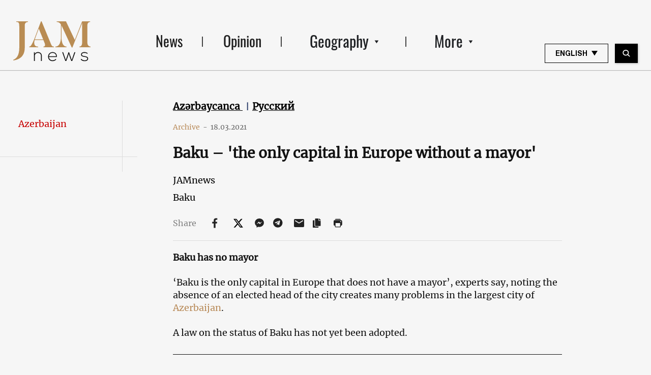

--- FILE ---
content_type: text/html; charset=UTF-8
request_url: https://jam-news.net/baku-the-only-capital-in-europe-without-a-mayor/
body_size: 21458
content:
<!doctype html>
<html lang="en-US">
  <head>
  <meta charset="utf-8">
  <meta http-equiv="x-ua-compatible" content="ie=edge">
  <meta name="viewport" content="width=device-width, initial-scale=1, shrink-to-fit=no">
  <link rel="apple-touch-icon" sizes="180x180" href="https://jam-news.net/app/themes/jamnews/resources/assets/images/favicons/apple-touch-icon.png">
	<link rel="icon" type="image/png" sizes="32x32" href="https://jam-news.net/app/themes/jamnews/resources/assets/images/favicons/favicon-32x32.png">
	<link rel="icon" type="image/png" sizes="16x16" href="https://jam-news.net/app/themes/jamnews/resources/assets/images/favicons/favicon-16x16.png">
	<link rel="manifest" href="https://jam-news.net/app/themes/jamnews/resources/assets/images/favicons/site.webmanifest">
	<link rel="mask-icon" href="https://jam-news.net/app/themes/jamnews/resources/assets/images/favicons/safari-pinned-tab.svg" color="#5bbad5">
	<link rel="shortcut icon" href="https://jam-news.net/app/themes/jamnews/resources/assets/images/favicons/favicon.ico">
	<meta name="msapplication-TileColor" content="#da532c">
	<meta name="msapplication-config" content="https://jam-news.net/app/themes/jamnews/resources/assets/images/favicons/browserconfig.xml">
	<meta name="theme-color" content="#ffffff">
	<meta name="yandex-verification" content="122ed3bede0aafe1" />
	<meta name="facebook-domain-verification" content="o002ihughy9wi1hsfxpne12oock2kq" />
  <!-- Google tag (gtag.js) -->
  <script async src="https://www.googletagmanager.com/gtag/js?id=G-H74E88T03B"></script>
  <script>
    window.dataLayer = window.dataLayer || [];
    function gtag(){dataLayer.push(arguments);}
    gtag('js', new Date());

    gtag('config', 'G-H74E88T03B');
  </script>

	<script async src="https://cdn.onthe.io/io.js/9fNHE2pEUnUz"></script>
 	<meta name='robots' content='index, follow, max-image-preview:large, max-snippet:-1, max-video-preview:-1' />

	<!-- This site is optimized with the Yoast SEO plugin v24.1 - https://yoast.com/wordpress/plugins/seo/ -->
	<title>Baku – &#039;the only capital in Europe without a mayor&#039; - JAMnews</title>
	<meta name="description" content="Azerbaijani experts on the negative effects of the fact that Baku has no mayor, and what an elected mayoral office can offer the city" />
	<link rel="canonical" href="https://jam-news.net/baku-the-only-capital-in-europe-without-a-mayor/" />
	<meta property="og:locale" content="en_US" />
	<meta property="og:type" content="article" />
	<meta property="og:title" content="Baku – &#039;the only capital in Europe without a mayor&#039; - JAMnews" />
	<meta property="og:description" content="Azerbaijani experts on the negative effects of the fact that Baku has no mayor, and what an elected mayoral office can offer the city" />
	<meta property="og:url" content="https://jam-news.net/baku-the-only-capital-in-europe-without-a-mayor/" />
	<meta property="og:site_name" content="Jamnews in English" />
	<meta property="article:publisher" content="https://www.facebook.com/JAMnewsInEnglish/" />
	<meta property="article:published_time" content="2021-03-18T03:46:29+00:00" />
	<meta property="article:modified_time" content="2022-01-17T08:54:29+00:00" />
	<meta property="og:image" content="https://jam-news.net/app/uploads/2021/03/101861180_3442444435783802_5909270212066148352_o.jpg" />
	<meta property="og:image:width" content="1000" />
	<meta property="og:image:height" content="511" />
	<meta property="og:image:type" content="image/jpeg" />
	<meta name="author" content="JAMnews" />
	<meta name="twitter:card" content="summary_large_image" />
	<meta name="twitter:creator" content="@JAMnewsCaucasus" />
	<meta name="twitter:site" content="@JAMnewsCaucasus" />
	<meta name="twitter:label1" content="Written by" />
	<meta name="twitter:data1" content="JAMnews" />
	<meta name="twitter:label2" content="Est. reading time" />
	<meta name="twitter:data2" content="2 minutes" />
	<script type="application/ld+json" class="yoast-schema-graph">{"@context":"https://schema.org","@graph":[{"@type":"Article","@id":"https://jam-news.net/baku-the-only-capital-in-europe-without-a-mayor/#article","isPartOf":{"@id":"https://jam-news.net/baku-the-only-capital-in-europe-without-a-mayor/"},"author":{"name":"JAMnews","@id":"https://jam-news.net/#/schema/person/67df3bb7adb46cd513fb9c4cb02361c6"},"headline":"Baku – &#8216;the only capital in Europe without a mayor&#8217;","datePublished":"2021-03-18T03:46:29+00:00","dateModified":"2022-01-17T08:54:29+00:00","mainEntityOfPage":{"@id":"https://jam-news.net/baku-the-only-capital-in-europe-without-a-mayor/"},"wordCount":423,"publisher":{"@id":"https://jam-news.net/#organization"},"image":{"@id":"https://jam-news.net/baku-the-only-capital-in-europe-without-a-mayor/#primaryimage"},"thumbnailUrl":"https://jam-news.net/app/uploads/2021/03/101861180_3442444435783802_5909270212066148352_o.jpg","keywords":["Azerbaijan","Azerbaijani government","Baku","mayor"],"articleSection":["Azerbaijan","Explainers","Opinion","Photo","Politics"],"inLanguage":"en-US"},{"@type":"WebPage","@id":"https://jam-news.net/baku-the-only-capital-in-europe-without-a-mayor/","url":"https://jam-news.net/baku-the-only-capital-in-europe-without-a-mayor/","name":"Baku – 'the only capital in Europe without a mayor' - JAMnews","isPartOf":{"@id":"https://jam-news.net/#website"},"primaryImageOfPage":{"@id":"https://jam-news.net/baku-the-only-capital-in-europe-without-a-mayor/#primaryimage"},"image":{"@id":"https://jam-news.net/baku-the-only-capital-in-europe-without-a-mayor/#primaryimage"},"thumbnailUrl":"https://jam-news.net/app/uploads/2021/03/101861180_3442444435783802_5909270212066148352_o.jpg","datePublished":"2021-03-18T03:46:29+00:00","dateModified":"2022-01-17T08:54:29+00:00","description":"Azerbaijani experts on the negative effects of the fact that Baku has no mayor, and what an elected mayoral office can offer the city","breadcrumb":{"@id":"https://jam-news.net/baku-the-only-capital-in-europe-without-a-mayor/#breadcrumb"},"inLanguage":"en-US","potentialAction":[{"@type":"ReadAction","target":["https://jam-news.net/baku-the-only-capital-in-europe-without-a-mayor/"]}]},{"@type":"ImageObject","inLanguage":"en-US","@id":"https://jam-news.net/baku-the-only-capital-in-europe-without-a-mayor/#primaryimage","url":"https://jam-news.net/app/uploads/2021/03/101861180_3442444435783802_5909270212066148352_o.jpg","contentUrl":"https://jam-news.net/app/uploads/2021/03/101861180_3442444435783802_5909270212066148352_o.jpg","width":1000,"height":511},{"@type":"BreadcrumbList","@id":"https://jam-news.net/baku-the-only-capital-in-europe-without-a-mayor/#breadcrumb","itemListElement":[{"@type":"ListItem","position":1,"name":"Home","item":"https://jam-news.net/"},{"@type":"ListItem","position":2,"name":"Baku – &#8216;the only capital in Europe without a mayor&#8217;"}]},{"@type":"WebSite","@id":"https://jam-news.net/#website","url":"https://jam-news.net/","name":"Jamnews in English","description":"Caucasus News, Politics and Society","publisher":{"@id":"https://jam-news.net/#organization"},"potentialAction":[{"@type":"SearchAction","target":{"@type":"EntryPoint","urlTemplate":"https://jam-news.net/?s={search_term_string}"},"query-input":{"@type":"PropertyValueSpecification","valueRequired":true,"valueName":"search_term_string"}}],"inLanguage":"en-US"},{"@type":"Organization","@id":"https://jam-news.net/#organization","name":"JAMnews","url":"https://jam-news.net/","logo":{"@type":"ImageObject","inLanguage":"en-US","@id":"https://jam-news.net/#/schema/logo/image/","url":"https://jam-news.net/app/uploads/2020/03/JAM_b.jpg","contentUrl":"https://jam-news.net/app/uploads/2020/03/JAM_b.jpg","width":960,"height":960,"caption":"JAMnews"},"image":{"@id":"https://jam-news.net/#/schema/logo/image/"},"sameAs":["https://www.facebook.com/JAMnewsInEnglish/","https://x.com/JAMnewsCaucasus","https://www.instagram.com/jam_news/","https://www.youtube.com/channel/UCXQbUCme2pykuZYXWHx4VPg"]},{"@type":"Person","@id":"https://jam-news.net/#/schema/person/67df3bb7adb46cd513fb9c4cb02361c6","name":"JAMnews","image":{"@type":"ImageObject","inLanguage":"en-US","@id":"https://jam-news.net/#/schema/person/image/","url":"https://secure.gravatar.com/avatar/e5c27593ef900c3ab3deed4ed1c653d7?s=96&d=mm&r=g","contentUrl":"https://secure.gravatar.com/avatar/e5c27593ef900c3ab3deed4ed1c653d7?s=96&d=mm&r=g","caption":"JAMnews"},"url":"https://jam-news.net/author/margarita/"}]}</script>
	<!-- / Yoast SEO plugin. -->


<link rel='dns-prefetch' href='//code.jquery.com' />
<script type="text/javascript">
/* <![CDATA[ */
window._wpemojiSettings = {"baseUrl":"https:\/\/s.w.org\/images\/core\/emoji\/15.0.3\/72x72\/","ext":".png","svgUrl":"https:\/\/s.w.org\/images\/core\/emoji\/15.0.3\/svg\/","svgExt":".svg","source":{"concatemoji":"https:\/\/jam-news.net\/wp\/wp-includes\/js\/wp-emoji-release.min.js?ver=6.7"}};
/*! This file is auto-generated */
!function(i,n){var o,s,e;function c(e){try{var t={supportTests:e,timestamp:(new Date).valueOf()};sessionStorage.setItem(o,JSON.stringify(t))}catch(e){}}function p(e,t,n){e.clearRect(0,0,e.canvas.width,e.canvas.height),e.fillText(t,0,0);var t=new Uint32Array(e.getImageData(0,0,e.canvas.width,e.canvas.height).data),r=(e.clearRect(0,0,e.canvas.width,e.canvas.height),e.fillText(n,0,0),new Uint32Array(e.getImageData(0,0,e.canvas.width,e.canvas.height).data));return t.every(function(e,t){return e===r[t]})}function u(e,t,n){switch(t){case"flag":return n(e,"\ud83c\udff3\ufe0f\u200d\u26a7\ufe0f","\ud83c\udff3\ufe0f\u200b\u26a7\ufe0f")?!1:!n(e,"\ud83c\uddfa\ud83c\uddf3","\ud83c\uddfa\u200b\ud83c\uddf3")&&!n(e,"\ud83c\udff4\udb40\udc67\udb40\udc62\udb40\udc65\udb40\udc6e\udb40\udc67\udb40\udc7f","\ud83c\udff4\u200b\udb40\udc67\u200b\udb40\udc62\u200b\udb40\udc65\u200b\udb40\udc6e\u200b\udb40\udc67\u200b\udb40\udc7f");case"emoji":return!n(e,"\ud83d\udc26\u200d\u2b1b","\ud83d\udc26\u200b\u2b1b")}return!1}function f(e,t,n){var r="undefined"!=typeof WorkerGlobalScope&&self instanceof WorkerGlobalScope?new OffscreenCanvas(300,150):i.createElement("canvas"),a=r.getContext("2d",{willReadFrequently:!0}),o=(a.textBaseline="top",a.font="600 32px Arial",{});return e.forEach(function(e){o[e]=t(a,e,n)}),o}function t(e){var t=i.createElement("script");t.src=e,t.defer=!0,i.head.appendChild(t)}"undefined"!=typeof Promise&&(o="wpEmojiSettingsSupports",s=["flag","emoji"],n.supports={everything:!0,everythingExceptFlag:!0},e=new Promise(function(e){i.addEventListener("DOMContentLoaded",e,{once:!0})}),new Promise(function(t){var n=function(){try{var e=JSON.parse(sessionStorage.getItem(o));if("object"==typeof e&&"number"==typeof e.timestamp&&(new Date).valueOf()<e.timestamp+604800&&"object"==typeof e.supportTests)return e.supportTests}catch(e){}return null}();if(!n){if("undefined"!=typeof Worker&&"undefined"!=typeof OffscreenCanvas&&"undefined"!=typeof URL&&URL.createObjectURL&&"undefined"!=typeof Blob)try{var e="postMessage("+f.toString()+"("+[JSON.stringify(s),u.toString(),p.toString()].join(",")+"));",r=new Blob([e],{type:"text/javascript"}),a=new Worker(URL.createObjectURL(r),{name:"wpTestEmojiSupports"});return void(a.onmessage=function(e){c(n=e.data),a.terminate(),t(n)})}catch(e){}c(n=f(s,u,p))}t(n)}).then(function(e){for(var t in e)n.supports[t]=e[t],n.supports.everything=n.supports.everything&&n.supports[t],"flag"!==t&&(n.supports.everythingExceptFlag=n.supports.everythingExceptFlag&&n.supports[t]);n.supports.everythingExceptFlag=n.supports.everythingExceptFlag&&!n.supports.flag,n.DOMReady=!1,n.readyCallback=function(){n.DOMReady=!0}}).then(function(){return e}).then(function(){var e;n.supports.everything||(n.readyCallback(),(e=n.source||{}).concatemoji?t(e.concatemoji):e.wpemoji&&e.twemoji&&(t(e.twemoji),t(e.wpemoji)))}))}((window,document),window._wpemojiSettings);
/* ]]> */
</script>
<link rel='stylesheet' id='advanced-rich-text-tools-css' href='https://jam-news.net/app/plugins/advanced-rich-text-tools/index.css?ver=1730717359' type='text/css' media='all' />
<style id='wp-emoji-styles-inline-css' type='text/css'>

	img.wp-smiley, img.emoji {
		display: inline !important;
		border: none !important;
		box-shadow: none !important;
		height: 1em !important;
		width: 1em !important;
		margin: 0 0.07em !important;
		vertical-align: -0.1em !important;
		background: none !important;
		padding: 0 !important;
	}
</style>
<link rel='stylesheet' id='wp-block-library-css' href='https://jam-news.net/wp/wp-includes/css/dist/block-library/style.min.css?ver=6.7' type='text/css' media='all' />
<style id='classic-theme-styles-inline-css' type='text/css'>
/*! This file is auto-generated */
.wp-block-button__link{color:#fff;background-color:#32373c;border-radius:9999px;box-shadow:none;text-decoration:none;padding:calc(.667em + 2px) calc(1.333em + 2px);font-size:1.125em}.wp-block-file__button{background:#32373c;color:#fff;text-decoration:none}
</style>
<style id='global-styles-inline-css' type='text/css'>
:root{--wp--preset--aspect-ratio--square: 1;--wp--preset--aspect-ratio--4-3: 4/3;--wp--preset--aspect-ratio--3-4: 3/4;--wp--preset--aspect-ratio--3-2: 3/2;--wp--preset--aspect-ratio--2-3: 2/3;--wp--preset--aspect-ratio--16-9: 16/9;--wp--preset--aspect-ratio--9-16: 9/16;--wp--preset--color--black: #000000;--wp--preset--color--cyan-bluish-gray: #abb8c3;--wp--preset--color--white: #ffffff;--wp--preset--color--pale-pink: #f78da7;--wp--preset--color--vivid-red: #cf2e2e;--wp--preset--color--luminous-vivid-orange: #ff6900;--wp--preset--color--luminous-vivid-amber: #fcb900;--wp--preset--color--light-green-cyan: #7bdcb5;--wp--preset--color--vivid-green-cyan: #00d084;--wp--preset--color--pale-cyan-blue: #8ed1fc;--wp--preset--color--vivid-cyan-blue: #0693e3;--wp--preset--color--vivid-purple: #9b51e0;--wp--preset--gradient--vivid-cyan-blue-to-vivid-purple: linear-gradient(135deg,rgba(6,147,227,1) 0%,rgb(155,81,224) 100%);--wp--preset--gradient--light-green-cyan-to-vivid-green-cyan: linear-gradient(135deg,rgb(122,220,180) 0%,rgb(0,208,130) 100%);--wp--preset--gradient--luminous-vivid-amber-to-luminous-vivid-orange: linear-gradient(135deg,rgba(252,185,0,1) 0%,rgba(255,105,0,1) 100%);--wp--preset--gradient--luminous-vivid-orange-to-vivid-red: linear-gradient(135deg,rgba(255,105,0,1) 0%,rgb(207,46,46) 100%);--wp--preset--gradient--very-light-gray-to-cyan-bluish-gray: linear-gradient(135deg,rgb(238,238,238) 0%,rgb(169,184,195) 100%);--wp--preset--gradient--cool-to-warm-spectrum: linear-gradient(135deg,rgb(74,234,220) 0%,rgb(151,120,209) 20%,rgb(207,42,186) 40%,rgb(238,44,130) 60%,rgb(251,105,98) 80%,rgb(254,248,76) 100%);--wp--preset--gradient--blush-light-purple: linear-gradient(135deg,rgb(255,206,236) 0%,rgb(152,150,240) 100%);--wp--preset--gradient--blush-bordeaux: linear-gradient(135deg,rgb(254,205,165) 0%,rgb(254,45,45) 50%,rgb(107,0,62) 100%);--wp--preset--gradient--luminous-dusk: linear-gradient(135deg,rgb(255,203,112) 0%,rgb(199,81,192) 50%,rgb(65,88,208) 100%);--wp--preset--gradient--pale-ocean: linear-gradient(135deg,rgb(255,245,203) 0%,rgb(182,227,212) 50%,rgb(51,167,181) 100%);--wp--preset--gradient--electric-grass: linear-gradient(135deg,rgb(202,248,128) 0%,rgb(113,206,126) 100%);--wp--preset--gradient--midnight: linear-gradient(135deg,rgb(2,3,129) 0%,rgb(40,116,252) 100%);--wp--preset--font-size--small: 13px;--wp--preset--font-size--medium: 20px;--wp--preset--font-size--large: 36px;--wp--preset--font-size--x-large: 42px;--wp--preset--spacing--20: 0.44rem;--wp--preset--spacing--30: 0.67rem;--wp--preset--spacing--40: 1rem;--wp--preset--spacing--50: 1.5rem;--wp--preset--spacing--60: 2.25rem;--wp--preset--spacing--70: 3.38rem;--wp--preset--spacing--80: 5.06rem;--wp--preset--shadow--natural: 6px 6px 9px rgba(0, 0, 0, 0.2);--wp--preset--shadow--deep: 12px 12px 50px rgba(0, 0, 0, 0.4);--wp--preset--shadow--sharp: 6px 6px 0px rgba(0, 0, 0, 0.2);--wp--preset--shadow--outlined: 6px 6px 0px -3px rgba(255, 255, 255, 1), 6px 6px rgba(0, 0, 0, 1);--wp--preset--shadow--crisp: 6px 6px 0px rgba(0, 0, 0, 1);}:where(.is-layout-flex){gap: 0.5em;}:where(.is-layout-grid){gap: 0.5em;}body .is-layout-flex{display: flex;}.is-layout-flex{flex-wrap: wrap;align-items: center;}.is-layout-flex > :is(*, div){margin: 0;}body .is-layout-grid{display: grid;}.is-layout-grid > :is(*, div){margin: 0;}:where(.wp-block-columns.is-layout-flex){gap: 2em;}:where(.wp-block-columns.is-layout-grid){gap: 2em;}:where(.wp-block-post-template.is-layout-flex){gap: 1.25em;}:where(.wp-block-post-template.is-layout-grid){gap: 1.25em;}.has-black-color{color: var(--wp--preset--color--black) !important;}.has-cyan-bluish-gray-color{color: var(--wp--preset--color--cyan-bluish-gray) !important;}.has-white-color{color: var(--wp--preset--color--white) !important;}.has-pale-pink-color{color: var(--wp--preset--color--pale-pink) !important;}.has-vivid-red-color{color: var(--wp--preset--color--vivid-red) !important;}.has-luminous-vivid-orange-color{color: var(--wp--preset--color--luminous-vivid-orange) !important;}.has-luminous-vivid-amber-color{color: var(--wp--preset--color--luminous-vivid-amber) !important;}.has-light-green-cyan-color{color: var(--wp--preset--color--light-green-cyan) !important;}.has-vivid-green-cyan-color{color: var(--wp--preset--color--vivid-green-cyan) !important;}.has-pale-cyan-blue-color{color: var(--wp--preset--color--pale-cyan-blue) !important;}.has-vivid-cyan-blue-color{color: var(--wp--preset--color--vivid-cyan-blue) !important;}.has-vivid-purple-color{color: var(--wp--preset--color--vivid-purple) !important;}.has-black-background-color{background-color: var(--wp--preset--color--black) !important;}.has-cyan-bluish-gray-background-color{background-color: var(--wp--preset--color--cyan-bluish-gray) !important;}.has-white-background-color{background-color: var(--wp--preset--color--white) !important;}.has-pale-pink-background-color{background-color: var(--wp--preset--color--pale-pink) !important;}.has-vivid-red-background-color{background-color: var(--wp--preset--color--vivid-red) !important;}.has-luminous-vivid-orange-background-color{background-color: var(--wp--preset--color--luminous-vivid-orange) !important;}.has-luminous-vivid-amber-background-color{background-color: var(--wp--preset--color--luminous-vivid-amber) !important;}.has-light-green-cyan-background-color{background-color: var(--wp--preset--color--light-green-cyan) !important;}.has-vivid-green-cyan-background-color{background-color: var(--wp--preset--color--vivid-green-cyan) !important;}.has-pale-cyan-blue-background-color{background-color: var(--wp--preset--color--pale-cyan-blue) !important;}.has-vivid-cyan-blue-background-color{background-color: var(--wp--preset--color--vivid-cyan-blue) !important;}.has-vivid-purple-background-color{background-color: var(--wp--preset--color--vivid-purple) !important;}.has-black-border-color{border-color: var(--wp--preset--color--black) !important;}.has-cyan-bluish-gray-border-color{border-color: var(--wp--preset--color--cyan-bluish-gray) !important;}.has-white-border-color{border-color: var(--wp--preset--color--white) !important;}.has-pale-pink-border-color{border-color: var(--wp--preset--color--pale-pink) !important;}.has-vivid-red-border-color{border-color: var(--wp--preset--color--vivid-red) !important;}.has-luminous-vivid-orange-border-color{border-color: var(--wp--preset--color--luminous-vivid-orange) !important;}.has-luminous-vivid-amber-border-color{border-color: var(--wp--preset--color--luminous-vivid-amber) !important;}.has-light-green-cyan-border-color{border-color: var(--wp--preset--color--light-green-cyan) !important;}.has-vivid-green-cyan-border-color{border-color: var(--wp--preset--color--vivid-green-cyan) !important;}.has-pale-cyan-blue-border-color{border-color: var(--wp--preset--color--pale-cyan-blue) !important;}.has-vivid-cyan-blue-border-color{border-color: var(--wp--preset--color--vivid-cyan-blue) !important;}.has-vivid-purple-border-color{border-color: var(--wp--preset--color--vivid-purple) !important;}.has-vivid-cyan-blue-to-vivid-purple-gradient-background{background: var(--wp--preset--gradient--vivid-cyan-blue-to-vivid-purple) !important;}.has-light-green-cyan-to-vivid-green-cyan-gradient-background{background: var(--wp--preset--gradient--light-green-cyan-to-vivid-green-cyan) !important;}.has-luminous-vivid-amber-to-luminous-vivid-orange-gradient-background{background: var(--wp--preset--gradient--luminous-vivid-amber-to-luminous-vivid-orange) !important;}.has-luminous-vivid-orange-to-vivid-red-gradient-background{background: var(--wp--preset--gradient--luminous-vivid-orange-to-vivid-red) !important;}.has-very-light-gray-to-cyan-bluish-gray-gradient-background{background: var(--wp--preset--gradient--very-light-gray-to-cyan-bluish-gray) !important;}.has-cool-to-warm-spectrum-gradient-background{background: var(--wp--preset--gradient--cool-to-warm-spectrum) !important;}.has-blush-light-purple-gradient-background{background: var(--wp--preset--gradient--blush-light-purple) !important;}.has-blush-bordeaux-gradient-background{background: var(--wp--preset--gradient--blush-bordeaux) !important;}.has-luminous-dusk-gradient-background{background: var(--wp--preset--gradient--luminous-dusk) !important;}.has-pale-ocean-gradient-background{background: var(--wp--preset--gradient--pale-ocean) !important;}.has-electric-grass-gradient-background{background: var(--wp--preset--gradient--electric-grass) !important;}.has-midnight-gradient-background{background: var(--wp--preset--gradient--midnight) !important;}.has-small-font-size{font-size: var(--wp--preset--font-size--small) !important;}.has-medium-font-size{font-size: var(--wp--preset--font-size--medium) !important;}.has-large-font-size{font-size: var(--wp--preset--font-size--large) !important;}.has-x-large-font-size{font-size: var(--wp--preset--font-size--x-large) !important;}
:where(.wp-block-post-template.is-layout-flex){gap: 1.25em;}:where(.wp-block-post-template.is-layout-grid){gap: 1.25em;}
:where(.wp-block-columns.is-layout-flex){gap: 2em;}:where(.wp-block-columns.is-layout-grid){gap: 2em;}
:root :where(.wp-block-pullquote){font-size: 1.5em;line-height: 1.6;}
</style>
<link rel='stylesheet' id='contact-form-7-css' href='https://jam-news.net/app/plugins/contact-form-7/includes/css/styles.css?ver=5.9.8' type='text/css' media='all' />
<style id='contact-form-7-inline-css' type='text/css'>
.wpcf7 .wpcf7-recaptcha iframe {margin-bottom: 0;}.wpcf7 .wpcf7-recaptcha[data-align="center"] > div {margin: 0 auto;}.wpcf7 .wpcf7-recaptcha[data-align="right"] > div {margin: 0 0 0 auto;}
</style>
<link rel='stylesheet' id='dashicons-css' href='https://jam-news.net/wp/wp-includes/css/dashicons.min.css?ver=6.7' type='text/css' media='all' />
<link rel='stylesheet' id='post-views-counter-frontend-css' href='https://jam-news.net/app/plugins/post-views-counter/css/frontend.min.css?ver=1.4.7' type='text/css' media='all' />
<link rel='stylesheet' id='animate-css' href='https://jam-news.net/app/plugins/wp-quiz/assets/frontend/css/animate.css?ver=3.6.0' type='text/css' media='all' />
<link rel='stylesheet' id='wp-quiz-css' href='https://jam-news.net/app/plugins/wp-quiz/assets/frontend/css/wp-quiz.css?ver=2.0.10' type='text/css' media='all' />
<link rel='stylesheet' id='wi-popup-css' href='https://jam-news.net/app/plugins/wi-donation/includes/components/popup/css/popup.css?ver=1.3' type='text/css' media='all' />
<link rel='stylesheet' id='ms-main-css' href='https://jam-news.net/app/plugins/masterslider/public/assets/css/masterslider.main.css?ver=3.6.1' type='text/css' media='all' />
<link rel='stylesheet' id='ms-custom-css' href='https://jam-news.net/app/uploads/masterslider/custom.css?ver=51.2' type='text/css' media='all' />
<link rel='stylesheet' id='sage/main.css-css' href='https://jam-news.net/app/themes/jamnews/dist/styles/main_f94a9fcd.css' type='text/css' media='all' />
<!--n2css--><script type="text/javascript" id="post-views-counter-frontend-js-before">
/* <![CDATA[ */
var pvcArgsFrontend = {"mode":"rest_api","postID":66943,"requestURL":"https:\/\/jam-news.net\/wp-json\/post-views-counter\/view-post\/66943","nonce":"e3fdb63530","dataStorage":"cookies","multisite":1,"path":"\/","domain":"jam-news.net"};
/* ]]> */
</script>
<script type="text/javascript" src="https://jam-news.net/app/plugins/post-views-counter/js/frontend.min.js?ver=1.4.7" id="post-views-counter-frontend-js"></script>
<script type="text/javascript" src="https://code.jquery.com/jquery-3.4.1.min.js?ver=6.7" id="jquery-js"></script>
<script type="text/javascript" src="https://code.jquery.com/jquery-migrate-1.4.1.min.js?ver=6.7" id="jquery_migrate-js"></script>
<link rel="https://api.w.org/" href="https://jam-news.net/wp-json/" /><link rel="alternate" title="JSON" type="application/json" href="https://jam-news.net/wp-json/wp/v2/posts/66943" /><link rel="EditURI" type="application/rsd+xml" title="RSD" href="https://jam-news.net/wp/xmlrpc.php?rsd" />
<meta name="generator" content="WordPress 6.7" />
<link rel='shortlink' href='https://jam-news.net/?p=66943' />
<link rel="alternate" title="oEmbed (JSON)" type="application/json+oembed" href="https://jam-news.net/wp-json/oembed/1.0/embed?url=https%3A%2F%2Fjam-news.net%2Fbaku-the-only-capital-in-europe-without-a-mayor%2F" />
<link rel="alternate" title="oEmbed (XML)" type="text/xml+oembed" href="https://jam-news.net/wp-json/oembed/1.0/embed?url=https%3A%2F%2Fjam-news.net%2Fbaku-the-only-capital-in-europe-without-a-mayor%2F&#038;format=xml" />
<script>var ms_grabbing_curosr='https://jam-news.net/app/plugins/masterslider/public/assets/css/common/grabbing.cur',ms_grab_curosr='https://jam-news.net/app/plugins/masterslider/public/assets/css/common/grab.cur';</script>
<meta name="generator" content="MasterSlider 3.6.1 - Responsive Touch Image Slider" />

<!-- Meta Pixel Code -->
<script type='text/javascript'>
!function(f,b,e,v,n,t,s){if(f.fbq)return;n=f.fbq=function(){n.callMethod?
n.callMethod.apply(n,arguments):n.queue.push(arguments)};if(!f._fbq)f._fbq=n;
n.push=n;n.loaded=!0;n.version='2.0';n.queue=[];t=b.createElement(e);t.async=!0;
t.src=v;s=b.getElementsByTagName(e)[0];s.parentNode.insertBefore(t,s)}(window,
document,'script','https://connect.facebook.net/en_US/fbevents.js?v=next');
</script>
<!-- End Meta Pixel Code -->

      <script type='text/javascript'>
        var url = window.location.origin + '?ob=open-bridge';
        fbq('set', 'openbridge', '491730917837519', url);
      </script>
    <script type='text/javascript'>fbq('init', '491730917837519', {}, {
    "agent": "wordpress-6.7-4.0.1"
})</script><script type='text/javascript'>
    fbq('track', 'PageView', []);
  </script>
<!-- Meta Pixel Code -->
<noscript>
<img height="1" width="1" style="display:none" alt="fbpx"
src="https://www.facebook.com/tr?id=491730917837519&ev=PageView&noscript=1" />
</noscript>
<!-- End Meta Pixel Code -->
      <meta name="onesignal" content="wordpress-plugin"/>
            <script>

      window.OneSignal = window.OneSignal || [];

      OneSignal.push( function() {
        OneSignal.SERVICE_WORKER_UPDATER_PATH = "OneSignalSDKUpdaterWorker.js.php";
                      OneSignal.SERVICE_WORKER_PATH = "OneSignalSDKWorker.js.php";
                      OneSignal.SERVICE_WORKER_PARAM = { scope: "/" };
        OneSignal.setDefaultNotificationUrl("https://jam-news.net/wp");
        var oneSignal_options = {};
        window._oneSignalInitOptions = oneSignal_options;

        oneSignal_options['wordpress'] = true;
oneSignal_options['appId'] = '9f019c15-d402-4d88-8d63-0d20787b4e2c';
oneSignal_options['allowLocalhostAsSecureOrigin'] = true;
oneSignal_options['welcomeNotification'] = { };
oneSignal_options['welcomeNotification']['title'] = "";
oneSignal_options['welcomeNotification']['message'] = "Thanks for subscribing!";
oneSignal_options['path'] = "https://jam-news.net/app/plugins/onesignal-free-web-push-notifications/sdk_files/";
oneSignal_options['safari_web_id'] = "web.onesignal.auto.44daf2d6-544c-403f-a3b6-3ab51abe3e37";
oneSignal_options['persistNotification'] = true;
oneSignal_options['promptOptions'] = { };
oneSignal_options['notifyButton'] = { };
oneSignal_options['notifyButton']['enable'] = true;
oneSignal_options['notifyButton']['position'] = 'bottom-right';
oneSignal_options['notifyButton']['theme'] = 'default';
oneSignal_options['notifyButton']['size'] = 'medium';
oneSignal_options['notifyButton']['showCredit'] = true;
oneSignal_options['notifyButton']['text'] = {};
oneSignal_options['notifyButton']['colors'] = {};
oneSignal_options['notifyButton']['offset'] = {};
                OneSignal.init(window._oneSignalInitOptions);
                OneSignal.showSlidedownPrompt();      });

      function documentInitOneSignal() {
        var oneSignal_elements = document.getElementsByClassName("OneSignal-prompt");

        var oneSignalLinkClickHandler = function(event) { OneSignal.push(['registerForPushNotifications']); event.preventDefault(); };        for(var i = 0; i < oneSignal_elements.length; i++)
          oneSignal_elements[i].addEventListener('click', oneSignalLinkClickHandler, false);
      }

      if (document.readyState === 'complete') {
           documentInitOneSignal();
      }
      else {
           window.addEventListener("load", function(event){
               documentInitOneSignal();
          });
      }
    </script>
<script data-ad-client="ca-pub-3801227192590166" async src="https://pagead2.googlesyndication.com/pagead/js/adsbygoogle.js"></script>
<style>
.google-auto-placed {display:none!important;}
</style>

<!-- ADMIXER LIB CODE -->
<script src="https://cdn.admixer.net/scripts3/loader2.js" async
        data-inv="//inv-nets.admixer.net/"
        data-r="single"
                              data-sender="admixer"
        data-bundle="desktop"></script>

<!-- ADMIXER INIT CODE -->
<script type='text/javascript'>
(window.globalAmlAds = window.globalAmlAds || []).push(function() {
globalAml.defineSlot({z: '1349d623-b4b7-4dfa-aa11-61ce5b58594e', ph: 'admixer_1349d623b4b74dfaaa1161ce5b58594e_zone_62744_sect_18022_site_13473', i: 'inv-nets', s:'3d766519-c83f-4ec2-9115-06ee4d809d5b', sender: 'admixer'});
globalAml.singleRequest("admixer");});
</script> 	<script>
	let decoded_title = "Baku \u2013 'the only capital in Europe without a mayor'";
	let decoded_locale = "en_US";
	let decoded_author = "";
	let decoded_post_type = "post";
	let decoded_post_date = "2021-03-18 07:46:29";
	let decoded_post_category = ["Azerbaijan","Explainers","Opinion","Photo","Politics","Uncategorized"];
	let ioUrl = "https:\/\/jam-news.net\/baku-the-only-capital-in-europe-without-a-mayor\/";
	let post_word_count = 414


	window._io_config = window._io_config || {};
	window._io_config["0.2.0"] = window._io_config["0.2.0"] || [];
	window._io_config["0.2.0"].push({
	    page_url: window.location.href,
	    page_url_canonical: ioUrl,
	    page_title: decoded_title,
	    page_type: "article",
	    page_language: decoded_locale,
	    language_type: decoded_locale,
	    article_authors: decoded_author,
	    article_categories: decoded_post_category,
	    article_type: decoded_post_type,
	    article_word_count: post_word_count,
	    article_publication_date: decoded_post_date
	});

	</script>



<script>
!function(f,b,e,v,n,t,s)
{if(f.fbq)return;n=f.fbq=function(){n.callMethod?
n.callMethod.apply(n,arguments):n.queue.push(arguments)};
if(!f._fbq)f._fbq=n;n.push=n;n.loaded=!0;n.version='2.0';
n.queue=[];t=b.createElement(e);t.async=!0;
t.src=v;s=b.getElementsByTagName(e)[0];
s.parentNode.insertBefore(t,s)}(window, document,'script',
'https://connect.facebook.net/en_US/fbevents.js');
fbq('init', '145311314291474');
fbq('track', 'PageView');
</script>
<noscript><img height="1" width="1" style="display:none"
src="https://www.facebook.com/tr?id=145311314291474&ev=PageView&noscript=1"
/></noscript>


 
</head>
  <body class="post-template-default single single-post postid-66943 single-format-standard _masterslider _msp_version_3.6.1 baku-the-only-capital-in-europe-without-a-mayor app-data index-data singular-data single-data single-post-data single-post-baku-the-only-capital-in-europe-without-a-mayor-data">
        <script type="text/javascript">
      var assetsURL = 'https://jam-news.net';
    </script>
    <header class="header wi-full-width uk-position-relative p-t-xl-30 p-t-md-24 p-t-sm-16 p-t-xs-8 p-b-md-0 p-b-xs-8">
  <div class="wi-container uk-flex uk-flex-between uk-flex-middle">
    <a href="https://jam-news.net" class="jamnews-logo">
  <img src="https://jam-news.net/app/themes/jamnews/resources/assets/images/logo.svg" alt="Jamnews Logo" uk-img>
</a>
    <nav class="uk-flex uk-visible@m"  uk-navbar>
    <ul class="uk-navbar-nav">

    
              <a class="wi-oswald lh-xl-50 lh-lg-48 lh-md-44 lh-sm-44 list-item-color header-links uk-flex arrow-down  " href="https://jam-news.net/category/news/" target="" >
     
        News
      </a>
          
              <a class="wi-oswald lh-xl-50 lh-lg-48 lh-md-44 lh-sm-44 list-item-color header-links uk-flex arrow-down  " href="https://jam-news.net/category/opinion/" target="" >
     
        Opinion
      </a>
          
      
        <li class="uk-position-relative header-links">
  <a class="arrow-down wi-oswald lh-xl-50 lh-lg-48 lh-md-44 lh-sm-44 list-item-color uk-flex  " href="" target="">
    Geography
    <img src="https://jam-news.net/app/themes/jamnews/dist/images/icons-arrow-down_d515b172.svg" alt="icon" uk-svg>
  </a>
  <div class="uk-navbar-dropdown header-dropdown light-gray-background" uk-dropdown="pos: bottom-left;mode: hover">
  <ul class="uk-position-relative uk-nav uk-navbar-dropdown-nav">
    <img src="https://jam-news.net/app/themes/jamnews/resources/assets/images/dropdown-icon.svg" alt="" class="uk-position-absolute header-dropdown__icon" uk-img/>
          <li>
        <a class=" wi-oswald-light fs-xs-18 lh-xs-30 p-h-xs-15 light-gray-color" href="https://jam-news.net/category/geography/armenia/" target="" >
     
        Armenia
      </a>
      </li>
          <li>
        <a class=" wi-oswald-light fs-xs-18 lh-xs-30 p-h-xs-15 light-gray-color" href="https://jam-news.net/category/geography/azerbaijan/" target="" >
     
        Azerbaijan
      </a>
      </li>
          <li>
        <a class=" wi-oswald-light fs-xs-18 lh-xs-30 p-h-xs-15 light-gray-color" href="https://jam-news.net/category/geography/georgia/" target="" >
     
        Georgia
      </a>
      </li>
          <li>
        <a class=" wi-oswald-light fs-xs-18 lh-xs-30 p-h-xs-15 light-gray-color" href="https://jam-news.net/category/geography/russia/" target="" >
     
        Russia
      </a>
      </li>
          <li>
        <a class=" wi-oswald-light fs-xs-18 lh-xs-30 p-h-xs-15 light-gray-color" href="https://jam-news.net/category/geography/turkey/" target="" >
     
        Turkey
      </a>
      </li>
          <li>
        <a class=" wi-oswald-light fs-xs-18 lh-xs-30 p-h-xs-15 light-gray-color" href="https://jam-news.net/topic/ukraine/" target="" >
     
        Ukraine
      </a>
      </li>
          <li>
        <a class=" wi-oswald-light fs-xs-18 lh-xs-30 p-h-xs-15 light-gray-color" href="https://jam-news.net/category/geography/abkhazia/" target="" >
     
        On Abkhazia
      </a>
      </li>
          <li>
        <a class=" wi-oswald-light fs-xs-18 lh-xs-30 p-h-xs-15 light-gray-color" href="https://jam-news.net/category/geography/world/" target="" >
     
        From far and near
      </a>
      </li>
      </ul>
</div>
</li>
          
      
        <li class="uk-position-relative header-links">
  <a class="arrow-down wi-oswald lh-xl-50 lh-lg-48 lh-md-44 lh-sm-44 list-item-color uk-flex  " href="" target="">
    More
    <img src="https://jam-news.net/app/themes/jamnews/dist/images/icons-arrow-down_d515b172.svg" alt="icon" uk-svg>
  </a>
  <div class="uk-navbar-dropdown header-dropdown light-gray-background" uk-dropdown="pos: bottom-left;mode: hover">
  <ul class="uk-position-relative uk-nav uk-navbar-dropdown-nav">
    <img src="https://jam-news.net/app/themes/jamnews/resources/assets/images/dropdown-icon.svg" alt="" class="uk-position-absolute header-dropdown__icon" uk-img/>
          <li>
        <a class=" wi-oswald-light fs-xs-18 lh-xs-30 p-h-xs-15 light-gray-color" href="https://jam-news.net/topic/protests-in-georgia/" target="" >
     
        Protests in Georgia
      </a>
      </li>
          <li>
        <a class=" wi-oswald-light fs-xs-18 lh-xs-30 p-h-xs-15 light-gray-color" href="https://jam-news.net/topic/azerbaijan-armenia-relationship-on-the-background-of-the-karabakh-conflict/" target="" >
     
        Azerbaijan-Armenia
      </a>
      </li>
          <li>
        <a class=" wi-oswald-light fs-xs-18 lh-xs-30 p-h-xs-15 light-gray-color" href="https://jam-news.net/topic/armenia-eu/" target="" >
     
        Armenia-EU
      </a>
      </li>
          <li>
        <a class=" wi-oswald-light fs-xs-18 lh-xs-30 p-h-xs-15 light-gray-color" href="https://jam-news.net/topic/azerbaijan-russia/" target="" >
     
        Azerbaijan-Russia
      </a>
      </li>
          <li>
        <a class=" wi-oswald-light fs-xs-18 lh-xs-30 p-h-xs-15 light-gray-color" href="https://jam-news.net/ru/topic/%d0%b0%d0%b1%d1%85%d0%b0%d0%b7%d0%b8%d1%8f-%d1%80%d0%be%d1%81%d1%81%d0%b8%d1%8f/" target="" >
     
        Абхазия-Россия
      </a>
      </li>
          <li>
        <a class=" wi-oswald-light fs-xs-18 lh-xs-30 p-h-xs-15 light-gray-color" href="https://jam-news.net/topic/war-in-ukraine/" target="" >
     
        War in Ukraine
      </a>
      </li>
          <li>
        <a class=" wi-oswald-light fs-xs-18 lh-xs-30 p-h-xs-15 light-gray-color" href="https://jam-news.net/category/multimedia/" target="" >
     
        Photo/Video
      </a>
      </li>
          <li>
        <a class=" wi-oswald-light fs-xs-18 lh-xs-30 p-h-xs-15 light-gray-color" href="https://geabconflict.net/" target="" >
     
        Georgian-Abkhaz context
      </a>
      </li>
          <li>
        <a class=" wi-oswald-light fs-xs-18 lh-xs-30 p-h-xs-15 light-gray-color" href="https://jam-news.net/thematic-pages/" target="" >
     
        Other topics
      </a>
      </li>
      </ul>
</div>
</li>
             </ul>
  </nav>



    <div class="uk-hidden@m language-changer uk-flex uk-flex-between uk-flex-middle">
      <div class="wi-lang-changer uk-position-relative p-l-xs-">
  <div class="wi-lang-changer-inner p-v-xs-8 p-h-xs-20">
    <div class="active-lang">
      <div class="uk-flex uk-flex-center uk-flex-middle">
        <span class="uk-display-inline-block m-r-xs-8 fs-xs-14 lh-xs-20 text-color-blue uk-text-uppercase wi-HelveticaNeue-bold">
          ENGLISH
        </span>
         <img src="https://jam-news.net/app/themes/jamnews/resources/assets/images/langChangerArrow.svg" alt="arrow icon" class="" uk-img/>
      </div>
    </div>
    <ul class="uk-list uk-position-absolute uk-position-top-left uk-position-top-right uk-position-z-index uk-background-primary uk-flex uk-flex-wrap lang-list-box">
       <li class="uk-width-1-1 uk-text-center uk-hidden m-t-xs-0">
        <a href="/" class="fs-xs-13 lh-xs-20 uk-display-block p-v-xs-6 p-v-sm-8 p-l-sm-12 p-l-xs-6 p-r-xs-6 uk-text-left uk-text-uppercase wi-HelveticaNeue-bold">ENGLISH</a>
      </li>
      <li class="uk-width-1-1 uk-text-center  m-t-xs-0">
        <a href="/ge" class="fs-xs-13 lh-xs-20 p-v-xs-6 p-v-sm-8 p-l-sm-12 p-l-xs-6 p-r-xs-6 uk-text-left uk-display-block uk-text-uppercase">ქართული</a>
      </li>
      <li class="uk-width-1-1 uk-text-center  m-t-xs-0">
        <a href="/am" class="fs-xs-13 lh-xs-20 p-v-xs-6 p-v-sm-8 p-l-sm-12 p-l-xs-6 p-r-xs-6 uk-text-left uk-display-block uk-text-uppercase wi-HelveticaNeue-bold">ՀԱՅԵՐԵՆ</a>
      </li>
      <li class="uk-width-1-1 uk-text-center  m-t-xs-0">
        <a href="/az" class="fs-xs-13 lh-xs-20 p-v-xs-6 p-v-sm-8 p-l-sm-12 p-l-xs-6 p-r-xs-6 uk-text-left uk-display-block uk-text-uppercase wi-sans-serif">AZƏRBAYCANCA</a>
      </li>
      <li class="uk-width-1-1 uk-text-center m-t-xs-0 ">
        <a href="/ru" class="fs-xs-13 lh-xs-20 p-v-xs-6 p-v-sm-8 p-l-sm-12 p-l-xs-6 p-r-xs-6 uk-text-left uk-display-block uk-text-uppercase wi-HelveticaNeue-bold">РУССКИЙ</a>
      </li>
    </ul>
  </div>
</div>
      <div class="header-support-button uk-invisible">
	  <a target='' href="https://jam-news.net/support-our-journalism-with-a-contribution-of-any-size/">
	    Support Us
	  </a>
	</div>
    </div>
    <div class="min-content uk-visible@m uk-flex uk-flex-right uk-flex-wrap">
        <div class="header-support-button uk-invisible">
	  <a target='' href="https://jam-news.net/support-our-journalism-with-a-contribution-of-any-size/">
	    Support Us
	  </a>
	</div>
        <div class="uk-flex uk-flex-between">
          <div class="uk-width-1-1 uk-flex-right uk-flex">
            <div class="wi-lang-changer uk-position-relative">
  <div class="wi-lang-changer-inner p-v-xs-8 p-h-xs-20">
    <div class="active-lang">
      <div class="uk-flex uk-flex-center uk-flex-middle">
        <span class="uk-display-inline-block m-r-xs-8 fs-xs-14 lh-xs-20 text-color-black uk-text-uppercase wi-HelveticaNeue-bold">
          ENGLISH
        </span>
         <img src="https://jam-news.net/app/themes/jamnews/resources/assets/images/langChangerArrow.svg" alt="arrow icon" class="" uk-img/>
      </div>
    </div>
    <ul class="uk-list uk-position-absolute uk-position-top-left uk-position-top-right uk-position-z-index uk-background-primary uk-flex uk-flex-wrap lang-list-box">
       <li class="uk-width-1-1 uk-text-center uk-hidden m-t-xs-0">
        <a href="/" class="fs-xs-13 lh-xs-20 uk-display-block p-v-xs-6 p-v-sm-8 p-l-sm-12 p-l-xs-6 p-r-xs-6 uk-text-left uk-text-uppercase wi-HelveticaNeue-bold text-color-black">ENGLISH</a>
      </li>
      <li class="uk-width-1-1 uk-text-center  m-t-xs-0">
        <a href="/ge" class="fs-xs-13 lh-xs-20 p-v-xs-6 p-v-sm-8 p-l-sm-12 p-l-xs-6 p-r-xs-6 uk-text-left uk-display-block uk-text-uppercase wi-HelveticaNeue-bold text-color-black">ქართული</a>
      </li>
      <li class="uk-width-1-1 uk-text-center  m-t-xs-0">
        <a href="/am" class="fs-xs-13 lh-xs-20 p-v-xs-6 p-v-sm-8 p-l-sm-12 p-l-xs-6 p-r-xs-6 uk-text-left uk-display-block uk-text-uppercase wi-HelveticaNeue-bold text-color-black">ՀԱՅԵՐԵՆ</a>
      </li>
      <li class="uk-width-1-1 uk-text-center  m-t-xs-0">
        <a href="/az" class="fs-xs-13 lh-xs-20 p-v-xs-6 p-v-sm-8 p-l-sm-12 p-l-xs-6 p-r-xs-10 uk-text-left uk-display-block uk-text-uppercase wi-sans-serif text-color-black">AZƏRBAYCANCA</a>
      </li>
      <li class="uk-width-1-1 uk-text-center m-t-xs-0 ">
        <a href="/ru" class="fs-xs-13 lh-xs-20 p-v-xs-6 p-v-sm-8 p-l-sm-12 p-l-xs-6 p-r-xs-6 uk-text-left uk-display-block uk-text-uppercase wi-HelveticaNeue-bold text-color-black">РУССКИЙ</a>
      </li>
    </ul>
  </div>
</div>
          </div>
          <div class="header-search-box m-b-xs-18">
            <a id="headerSearchButton" class="uk-navbar-toggle header-search__btn" href="#">
              <svg width="21" height="19" viewBox="0 0 21 19" fill="none" xmlns="http://www.w3.org/2000/svg">
              <path d="M20.1935 16.5742L15.6596 12.4079C16.7511 11.0725 17.3404 9.44718 17.3384 7.77709C17.3384 3.51118 13.5615 0.0405273 8.9192 0.0405273C4.27688 0.0405273 0.5 3.51118 0.5 7.77709C0.5 12.043 4.27688 15.5137 8.9192 15.5137C10.7367 15.5155 12.5054 14.974 13.9586 13.9709L18.4925 18.1372C18.722 18.3258 19.0213 18.4264 19.329 18.4185C19.6367 18.4106 19.9295 18.2947 20.1472 18.0947C20.3648 17.8947 20.4909 17.6256 20.4995 17.3429C20.5081 17.0601 20.3986 16.785 20.1935 16.5742ZM2.90549 7.77709C2.90549 6.68413 3.25818 5.61571 3.91898 4.70694C4.57977 3.79818 5.51899 3.08988 6.61785 2.67162C7.71671 2.25337 8.92587 2.14393 10.0924 2.35716C11.259 2.57038 12.3305 3.09669 13.1715 3.86953C14.0126 4.64238 14.5853 5.62704 14.8174 6.699C15.0494 7.77096 14.9303 8.88208 14.4751 9.89184C14.02 10.9016 13.2492 11.7647 12.2602 12.3719C11.2713 12.9791 10.1086 13.3032 8.9192 13.3032C7.32485 13.3014 5.79635 12.7187 4.66897 11.6827C3.5416 10.6467 2.9074 9.24217 2.90549 7.77709Z" fill="white"/>
              </svg>
            </a>
            <div class="uk-drop" uk-drop="mode: click; pos: left-center; offset: 0">
                <form id="searchForm" class="uk-search uk-search-navbar uk-width-1-1" action="https://jam-news.net/">
                    <input class="uk-search-input header-search__input" name="s" type="search" autofocus>
                </form>
            </div>
          </div>
        </div>
    </div>
    <a href="#offcanvas-usage" uk-toggle class="uk-hidden@m">
      <img src="https://jam-news.net/app/themes/jamnews/resources/assets/images/hamburger-menu.svg" alt="" class="" uk-img/>
    </a>
    <div id="offcanvas-usage" uk-offcanvas>
      <div class="uk-offcanvas-bar">
        <button class="uk-offcanvas-close" type="button" uk-close></button>
        <div class="header-search-box m-t-xs-50">
          <form id="searchForm" class="uk-search uk-flex uk-search-navbar uk-width-1-1" action="https://jam-news.net/">
              <input class="uk-search-input header-search__input header-search__input-mobile uk-width-1-1" name="s" type="search">
              <input type="image" src="https://jam-news.net/app/themes/jamnews/resources/assets/images/search-btn.svg" class="background-blue search-button new-search-btn" >
          </form>
    </div>
        <ul class="mobile-menu m-t-xs-30">
                        <li class="mobile-menu__item">
            <a href="https://jam-news.net/category/news/">News</a>
          </li>
                                       <li class="mobile-menu__item">
            <a href="https://jam-news.net/category/opinion/">Opinion</a>
          </li>
                                                <li class="uk-position-relative header-links">
  <a class="arrow-down wi-oswald lh-xl-50 lh-lg-48 lh-md-44 lh-sm-44 list-item-color uk-flex  " href="javascript:void(0)" target="">
    Geography
    <img src="https://jam-news.net/app/themes/jamnews/dist/images/icons-arrow-down_d515b172.svg" alt="icon" uk-svg>
  </a>
  <div class="uk-navbar-dropdown header-dropdown light-gray-background" uk-dropdown="pos: bottom-left;mode: hover">
  <ul class="uk-position-relative uk-nav uk-navbar-dropdown-nav">
    <img src="https://jam-news.net/app/themes/jamnews/resources/assets/images/dropdown-icon.svg" alt="" class="uk-position-absolute header-dropdown__icon" uk-img/>
          <li>
        <a class=" wi-oswald-light fs-xs-18 lh-xs-30 p-h-xs-15 light-gray-color" href="https://jam-news.net/category/geography/armenia/" target="" >
     
        Armenia
      </a>
      </li>
          <li>
        <a class=" wi-oswald-light fs-xs-18 lh-xs-30 p-h-xs-15 light-gray-color" href="https://jam-news.net/category/geography/azerbaijan/" target="" >
     
        Azerbaijan
      </a>
      </li>
          <li>
        <a class=" wi-oswald-light fs-xs-18 lh-xs-30 p-h-xs-15 light-gray-color" href="https://jam-news.net/category/geography/georgia/" target="" >
     
        Georgia
      </a>
      </li>
          <li>
        <a class=" wi-oswald-light fs-xs-18 lh-xs-30 p-h-xs-15 light-gray-color" href="https://jam-news.net/category/geography/russia/" target="" >
     
        Russia
      </a>
      </li>
          <li>
        <a class=" wi-oswald-light fs-xs-18 lh-xs-30 p-h-xs-15 light-gray-color" href="https://jam-news.net/category/geography/turkey/" target="" >
     
        Turkey
      </a>
      </li>
          <li>
        <a class=" wi-oswald-light fs-xs-18 lh-xs-30 p-h-xs-15 light-gray-color" href="https://jam-news.net/topic/ukraine/" target="" >
     
        Ukraine
      </a>
      </li>
          <li>
        <a class=" wi-oswald-light fs-xs-18 lh-xs-30 p-h-xs-15 light-gray-color" href="https://jam-news.net/category/geography/abkhazia/" target="" >
     
        On Abkhazia
      </a>
      </li>
          <li>
        <a class=" wi-oswald-light fs-xs-18 lh-xs-30 p-h-xs-15 light-gray-color" href="https://jam-news.net/category/geography/world/" target="" >
     
        From far and near
      </a>
      </li>
      </ul>
</div>
</li>
                                        <li class="uk-position-relative header-links">
  <a class="arrow-down wi-oswald lh-xl-50 lh-lg-48 lh-md-44 lh-sm-44 list-item-color uk-flex  " href="javascript:void(0)" target="">
    More
    <img src="https://jam-news.net/app/themes/jamnews/dist/images/icons-arrow-down_d515b172.svg" alt="icon" uk-svg>
  </a>
  <div class="uk-navbar-dropdown header-dropdown light-gray-background" uk-dropdown="pos: bottom-left;mode: hover">
  <ul class="uk-position-relative uk-nav uk-navbar-dropdown-nav">
    <img src="https://jam-news.net/app/themes/jamnews/resources/assets/images/dropdown-icon.svg" alt="" class="uk-position-absolute header-dropdown__icon" uk-img/>
          <li>
        <a class=" wi-oswald-light fs-xs-18 lh-xs-30 p-h-xs-15 light-gray-color" href="https://jam-news.net/topic/protests-in-georgia/" target="" >
     
        Protests in Georgia
      </a>
      </li>
          <li>
        <a class=" wi-oswald-light fs-xs-18 lh-xs-30 p-h-xs-15 light-gray-color" href="https://jam-news.net/topic/azerbaijan-armenia-relationship-on-the-background-of-the-karabakh-conflict/" target="" >
     
        Azerbaijan-Armenia
      </a>
      </li>
          <li>
        <a class=" wi-oswald-light fs-xs-18 lh-xs-30 p-h-xs-15 light-gray-color" href="https://jam-news.net/topic/armenia-eu/" target="" >
     
        Armenia-EU
      </a>
      </li>
          <li>
        <a class=" wi-oswald-light fs-xs-18 lh-xs-30 p-h-xs-15 light-gray-color" href="https://jam-news.net/topic/azerbaijan-russia/" target="" >
     
        Azerbaijan-Russia
      </a>
      </li>
          <li>
        <a class=" wi-oswald-light fs-xs-18 lh-xs-30 p-h-xs-15 light-gray-color" href="https://jam-news.net/ru/topic/%d0%b0%d0%b1%d1%85%d0%b0%d0%b7%d0%b8%d1%8f-%d1%80%d0%be%d1%81%d1%81%d0%b8%d1%8f/" target="" >
     
        Абхазия-Россия
      </a>
      </li>
          <li>
        <a class=" wi-oswald-light fs-xs-18 lh-xs-30 p-h-xs-15 light-gray-color" href="https://jam-news.net/topic/war-in-ukraine/" target="" >
     
        War in Ukraine
      </a>
      </li>
          <li>
        <a class=" wi-oswald-light fs-xs-18 lh-xs-30 p-h-xs-15 light-gray-color" href="https://jam-news.net/category/multimedia/" target="" >
     
        Photo/Video
      </a>
      </li>
          <li>
        <a class=" wi-oswald-light fs-xs-18 lh-xs-30 p-h-xs-15 light-gray-color" href="https://geabconflict.net/" target="" >
     
        Georgian-Abkhaz context
      </a>
      </li>
          <li>
        <a class=" wi-oswald-light fs-xs-18 lh-xs-30 p-h-xs-15 light-gray-color" href="https://jam-news.net/thematic-pages/" target="" >
     
        Other topics
      </a>
      </li>
      </ul>
</div>
</li>
                 </ul>
    
    
  </div>
</header>
    <div class="wrap container" role="document">
      <div class="content">
        <main class="main">
            	<div class="single-grid-box wi-container noSideBar  p-t-sm-30 p-b-sm-48">
    <div class="uk-grid noSideBar hasTerm noUpdate  isNotCenter">

      
      
              <div class="p-l-xs-0  uk-hidden">
          <div class="uk-width-auto uk-visible@m">
            <div id="socialsVertically" class="socials-vertically uk-hidden">
              <div class="">
                <div class="uk-flex uk-flex-middle uk-flex-between uk-flex-column wi-fixed-shareupdate">

                  
                                      
                                       
                                  </div>
              </div>
            </div>
          </div>
        </div>
          
    
          
      <div class="single-topic-box no-sidebar-topic uk-visible@l">
                  <a class="single-topic" href="https://jam-news.net/topic/azerbaijan/" target="" >
     
        Azerbaijan
      </a>
              </div>
    
 
              
                

    <div class="wi-single-post-container wi-post-griditem">
      <div class="wi-post-wrapper">

      
              <section class="uk-flex uk-flex-middle uk-flex-wrap single-langs m-b-md-20 m-b-xs-10">
          <ul class="uk-flex uk-flex-middle uk-flex-wrap">

            
                          <li class="">
                <a href="https://jam-news.net/az/baki-avropada-meri-olmayan-yegan%c9%99-paytaxtdir/">
                  Azərbaycanca
                </a>
              </li>
            
            
                          <li class="">
                <a href="https://jam-news.net/ru/%D0%B1%D0%B0%D0%BA%D1%83-%D0%B5%D0%B4%D0%B8%D0%BD%D1%81%D1%82%D0%B2%D0%B5%D0%BD%D0%BD%D0%B0%D1%8F-%D0%B2-%D0%B5%D0%B2%D1%80%D0%BE%D0%BF%D0%B5-%D1%81%D1%82%D0%BE%D0%BB%D0%B8%D1%86%D0%B0/">
                  Русский
                </a>
              </li>
            
            
          </ul>
        </section>
            


      <article id="articleContent">
      
            

        
                            
          <div class="card-topic-box uk-hidden@l show-small-devices">
                          <a class="card-topic" href="https://jam-news.net/topic/azerbaijan/" target="" >
     
        Azerbaijan
      </a>
                        </div>
                  


        
          <div class="uk-flex uk-flex-middle uk-flex-between uk-flex-wrap time-and-topic">

            
            
            
                            
                             
              <div class="uk-flex uk-flex-center">
                                                                        <a href="https://jam-news.net/archive/" class="single-archive-text lh-sm20 gray-color-2">Archive<span class="wi-single-archive-text-divider gray-color-2">-</span></a>
                                  
                
                <time datetime="" class="single-time lh-sm20 m-b-xs-10 m-b-lg-20 gray-color-2 m-b-sm-12 uk-display-block">
  18.03.2021
</time>
              </div>
          </div>

        

        <h1 class="m-b-sm-12 fs-xl-32 fs-lg-28 fs-md-24 fs-sm-22 fs-xs-20 lh-xl-44 lh-lg-40 lh-md-36 lh-sm-32 lh-xs-30 m-b-xs-8">
	Baku – &#039;the only capital in Europe without a mayor&#039;
</h1>

        
       <div class="authors-cities uk-margin-small-top uk-margin-small-bottom">
                   
          <ul class="uk-flex uk-flex-wrap authors">
          <li>
      <a class="fs-xs-14 fs-sm-20 authors" href="https://jam-news.net/post-author/jamnews/" target="" >
          JAMnews
       </a>
      </li>
  </ul>
                
                  <ul class="uk-flex uk-flex-wrap">
      <li>
    <a class="fs-xs-14 fs-sm-20 authors" href="https://jam-news.net/city/baku/" target="" >
          Baku
       </a>
   </li>
  </ul>
               </div> 

        
        <div class="shareupdate-in-single m-b-xs-20 socials-row">


                      <div class="">
              <div class="uk-flex uk-flex-middle uk-flex-between share-this-post hidden-share m-b-xs-20">
                <div class="inline-grid">
  <span class="fs-xs-16 lh-xs-20 wi-merriweather color-gray share-this-post-width">
  Share
</span>

  <a href="https://jam-news.net/baku-the-only-capital-in-europe-without-a-mayor/" class="facebook-share p-v-sm-10 uk-margin-auto">
  <img src="https://jam-news.net/app/themes/jamnews/resources/assets/images/facebook-black.svg" alt="facebook" uk-img>
</a>
    <a href=""></a>
  <a href="https://x.com/intent/post?text=Baku – &#039;the only capital in Europe without a mayor&#039;&amp;url=https://jam-news.net/baku-the-only-capital-in-europe-without-a-mayor/" class="twitter-share p-v-sm-10 uk-margin-auto" target="_blank" id="66943">
  <img src="https://jam-news.net/app/themes/jamnews/resources/assets/images/x.svg" alt="twitter" uk-img>
</a>
  <a class="p-v-sm-10 uk-margin-auto" onclick="window.open('https://www.facebook.com/dialog/send?app_id=1852512024880184&redirect_uri=https://jam-news.net/baku-the-only-capital-in-europe-without-a-mayor/&link=https://jam-news.net/baku-the-only-capital-in-europe-without-a-mayor/%2F&display=popup', '_blank', 'toolbar=no,scrollbars=yes,resizable=no,fullscreen=no,top=50,left=50,width=645,height=580').opener = null">
    <img src="https://jam-news.net/app/themes/jamnews/resources/assets/images/messenger.svg" alt="messenger">
  </a>
  
  <a href="https://t.me/share/url?url=https://jam-news.net/baku-the-only-capital-in-europe-without-a-mayor/&amp;text=Baku – &#039;the only capital in Europe without a mayor&#039;" class="p-v-sm-10 uk-margin-auto" target="_blank" id="66943">
  <img src="https://jam-news.net/app/themes/jamnews/resources/assets/images/telegram-updated.svg" alt="vk-black" uk-img>
</a>
  <a href="/cdn-cgi/l/email-protection#[base64]" class="p-v-sm-10 uk-margin-auto">
  <img src="https://jam-news.net/app/themes/jamnews/resources/assets/images/email.svg" alt="email" uk-img>
</a>
  <a href="https://jam-news.net/baku-the-only-capital-in-europe-without-a-mayor/" class="copy-link p-v-sm-10 uk-margin-auto">
  <img src="https://jam-news.net/app/themes/jamnews/resources/assets/images/copy.svg" alt="copy" uk-img>
</a>
  <a href="javascript:void(0)" class="print-content p-v-sm-10 uk-margin-auto">
  <img src="https://jam-news.net/app/themes/jamnews/resources/assets/images/print.svg" alt="print" uk-img>
</a>
</div>

<!-- FACEBOOK API -->
<div id="fb-root"></div>
<script data-cfasync="false" src="/cdn-cgi/scripts/5c5dd728/cloudflare-static/email-decode.min.js"></script><script>
  (function(d, s, id){
     var js, fjs = d.getElementsByTagName(s)[0];
     if (d.getElementById(id)) {return;}
     js = d.createElement(s); js.id = id;
     js.src = "https://connect.facebook.net/ka_GE/sdk.js#version=v4.0&appId=1852512024880184";
     fjs.parentNode.insertBefore(js, fjs);
   }(document, 'script', 'facebook-jssdk'));
</script>

 <!--  TWITTER API -->
<script>!function(d,s,id){var js,fjs=d.getElementsByTagName(s)[0],p=/^http:/.test(d.location)?'http':'https';if(!d.getElementById(id)){js=d.createElement(s);js.id=id;js.src=p+'://platform.twitter.com/widgets.js';fjs.parentNode.insertBefore(js,fjs);}}(document, 'script', 'twitter-wjs');</script>


              </div>
            </div>
          
          
                    

          
                    
        </div>
        

        
        
        
        <section class="panel-content lightbox-area">
          <div class="uk-grid">
            <div class="uk-hidden">
              <div id="socialsVertically" class="socials-vertically p-t-xs-20 ">
                <div class="" uk-sticky="offset: 20; bottom: true; width-element: #socialsVertically;">
                  <div class="uk-flex uk-flex-middle uk-flex-between wi-fixed-shareupdate">
                    <div class="inline-grid">
  <span class="fs-xs-16 lh-xs-20 wi-merriweather color-gray share-this-post-width">
  Share
</span>

  <a href="https://jam-news.net/baku-the-only-capital-in-europe-without-a-mayor/" class="facebook-share p-v-sm-10 uk-margin-auto">
  <img src="https://jam-news.net/app/themes/jamnews/resources/assets/images/facebook-black.svg" alt="facebook" uk-img>
</a>
    <a href=""></a>
  <a href="https://x.com/intent/post?text=Baku – &#039;the only capital in Europe without a mayor&#039;&amp;url=https://jam-news.net/baku-the-only-capital-in-europe-without-a-mayor/" class="twitter-share p-v-sm-10 uk-margin-auto" target="_blank" id="66943">
  <img src="https://jam-news.net/app/themes/jamnews/resources/assets/images/x.svg" alt="twitter" uk-img>
</a>
  <a class="p-v-sm-10 uk-margin-auto" onclick="window.open('https://www.facebook.com/dialog/send?app_id=1852512024880184&redirect_uri=https://jam-news.net/baku-the-only-capital-in-europe-without-a-mayor/&link=https://jam-news.net/baku-the-only-capital-in-europe-without-a-mayor/%2F&display=popup', '_blank', 'toolbar=no,scrollbars=yes,resizable=no,fullscreen=no,top=50,left=50,width=645,height=580').opener = null">
    <img src="https://jam-news.net/app/themes/jamnews/resources/assets/images/messenger.svg" alt="messenger">
  </a>
  
  <a href="https://t.me/share/url?url=https://jam-news.net/baku-the-only-capital-in-europe-without-a-mayor/&amp;text=Baku – &#039;the only capital in Europe without a mayor&#039;" class="p-v-sm-10 uk-margin-auto" target="_blank" id="66943">
  <img src="https://jam-news.net/app/themes/jamnews/resources/assets/images/telegram-updated.svg" alt="vk-black" uk-img>
</a>
  <a href="/cdn-cgi/l/email-protection#[base64]" class="p-v-sm-10 uk-margin-auto">
  <img src="https://jam-news.net/app/themes/jamnews/resources/assets/images/email.svg" alt="email" uk-img>
</a>
  <a href="https://jam-news.net/baku-the-only-capital-in-europe-without-a-mayor/" class="copy-link p-v-sm-10 uk-margin-auto">
  <img src="https://jam-news.net/app/themes/jamnews/resources/assets/images/copy.svg" alt="copy" uk-img>
</a>
  <a href="javascript:void(0)" class="print-content p-v-sm-10 uk-margin-auto">
  <img src="https://jam-news.net/app/themes/jamnews/resources/assets/images/print.svg" alt="print" uk-img>
</a>
</div>

<!-- FACEBOOK API -->
<div id="fb-root"></div>
<script data-cfasync="false" src="/cdn-cgi/scripts/5c5dd728/cloudflare-static/email-decode.min.js"></script><script>
  (function(d, s, id){
     var js, fjs = d.getElementsByTagName(s)[0];
     if (d.getElementById(id)) {return;}
     js = d.createElement(s); js.id = id;
     js.src = "https://connect.facebook.net/ka_GE/sdk.js#version=v4.0&appId=1852512024880184";
     fjs.parentNode.insertBefore(js, fjs);
   }(document, 'script', 'facebook-jssdk'));
</script>

 <!--  TWITTER API -->
<script>!function(d,s,id){var js,fjs=d.getElementsByTagName(s)[0],p=/^http:/.test(d.location)?'http':'https';if(!d.getElementById(id)){js=d.createElement(s);js.id=id;js.src=p+'://platform.twitter.com/widgets.js';fjs.parentNode.insertBefore(js,fjs);}}(document, 'script', 'twitter-wjs');</script>


                  </div>
                </div>
              </div>
            </div>
            <div class="uk-width-expand@s">
              <div class="wi-single-content">
                
<p><strong>Baku has no mayor</strong></p>



<p>&#8216;Baku is the only capital in Europe that does not have a mayor&#8217;, experts say, noting the absence of an elected head of the city creates many problems in the largest city of <a rel="noreferrer noopener" href="https://jam-news.net/category/geography/azerbaijan/" target="_blank">Azerbaijan</a>. </p>



<p>A law on the status of Baku has not yet been adopted.</p>



<hr class="wp-block-separator is-style-wide"/>



<ul class="wp-block-list"><li><strong><a rel="noreferrer noopener" href="https://jam-news.net/more-than-10000-children-in-georgia-have-never-gone-to-school/" target="_blank">More than 10,000 children in Georgia have never gone to school</a></strong></li><li><strong><a href="https://jam-news.net/sell-real-estate-to-foreigners-in-abkhazia-to-lift-or-keep-the-ban/" target="_blank" rel="noreferrer noopener">Sell real estate to foreigners in Abkhazia? To lift or keep the ban</a></strong></li></ul>



<hr class="wp-block-separator is-style-wide"/>



<h2 class="wp-block-heading">A law that does not exist</h2>



<div class="wp-block-image"><figure class="alignright size-large is-resized"><img fetchpriority="high" decoding="async" src="https://jam-news.net/app/uploads/2021/03/Erkin-Qedirli-4.jpg" alt="" class="wp-image-66939" width="301" height="181" srcset="https://jam-news.net/app/uploads/2021/03/Erkin-Qedirli-4.jpg 770w, https://jam-news.net/app/uploads/2021/03/Erkin-Qedirli-4-300x181.jpg 300w, https://jam-news.net/app/uploads/2021/03/Erkin-Qedirli-4-768x464.jpg 768w" sizes="(max-width: 301px) 100vw, 301px" /><figcaption>Erkin Gadirli</figcaption></figure></div>



<p>One of the most important conditions for the management of large cities in the modern world is the participation of residents in solving emerging problems. </p>



<p>Usually, this participation is due to the existence of a body formed by voters, stated the deputy of the Azerbaijani parliament Erkin Gadirli.</p>



<p>“Back in 2000, a law on territorial-administrative management was adopted in Azerbaijan. Under the provisions of the 5th article of this document, a separate law should be adopted to regulate issues regarding the capital of the country &#8211; the city of Baku.</p>



<p>21 years after the adoption of that law, we must state the fact that there is still no law on the status of Baku. Azerbaijan is currently the only member-state of the Council of Europe that does not have an elected mayor of the capital.</p>



<p>There was an occupation, a war … We understand these difficulties, but it&#8217;s all over. Now we need to seriously think about how to get rid of this deficiency”, MP Gadirli says.</p>



<h2 class="wp-block-heading">&#8220;Baku is ruled chaotically&#8221;</h2>



<div class="wp-block-image"><figure class="alignleft size-large is-resized"><img decoding="async" src="https://jam-news.net/app/uploads/2021/03/412478207.jpg" alt="" class="wp-image-66940" width="317" height="171" srcset="https://jam-news.net/app/uploads/2021/03/412478207.jpg 1000w, https://jam-news.net/app/uploads/2021/03/412478207-300x162.jpg 300w, https://jam-news.net/app/uploads/2021/03/412478207-768x415.jpg 768w" sizes="(max-width: 317px) 100vw, 317px" /><figcaption>Natig Jafarli</figcaption></figure></div>



<p>Erkin Gadirli&#8217;s opinion is shared by Natiq Jafarli, one of the leaders of the opposition Republican Alternative party: </p>



<p>&#8220;The capital needs independent status and the allocation of budgetary funds sufficient to solve operational issues.&#8221;</p>



<p>With this approach, there is a direct connection between the voters &#8211; the population of the city and its leadership, the mayor bears direct responsibility to those who elected him, Jafarli says.</p>



<p>“The mayor is forced to fulfill obligations to the population of the city, because he needs to be elected for another term after a certain time.</p>



<p>What do we have now? All ministries and departments are located in Baku and all individually resolve issues arising in the capital without a centralized approach. In other words, the capital is managed chaotically”, Jafarli said.</p>



<p>At the moment, the head of Baku is nominally the head of the city&#8217;s executive branch, who is appointed by the president.</p>



<figure class="wp-block-image size-large is-style-medium-width-image"><img decoding="async" width="1000" height="511" src="https://jam-news.net/app/uploads/2021/03/101861180_3442444435783802_5909270212066148352_o.jpg" alt="" class="wp-image-66941" srcset="https://jam-news.net/app/uploads/2021/03/101861180_3442444435783802_5909270212066148352_o.jpg 1000w, https://jam-news.net/app/uploads/2021/03/101861180_3442444435783802_5909270212066148352_o-300x153.jpg 300w, https://jam-news.net/app/uploads/2021/03/101861180_3442444435783802_5909270212066148352_o-768x392.jpg 768w" sizes="(max-width: 1000px) 100vw, 1000px" /><figcaption>Baku is the only capital in Europe without a mayor</figcaption></figure>

              </div>
            </div>
          </div>
        </section>

        
              </article>

      <!-- Responsive Ad -->
<style>
ins {background:none!important; }
ins { max-width: 100%!important; width: 100%!important;}
ins iframe { max-width: 100%!important; width: 100%!important;}
</style>
<ins class="adsbygoogle"
     style="display:inline-block;min-width:auto;max-width:100%;width:100%;height:250px;margin: 30px 0"
     data-ad-client="ca-pub-3801227192590166"
     data-ad-slot="6615187344"
     data-ad-format="horizontal,rectangle"
     data-full-width-responsive="false"
></ins>
<script>
     (adsbygoogle = window.adsbygoogle || []).push({});
</script>

<!-- ADMIXER TAG CODE -->
<div id='admixer_1349d623b4b74dfaaa1161ce5b58594e_zone_62744_sect_18022_site_13473' data-sender='admixer'></div>
<script type='text/javascript'>
    (window.globalAmlAds = window.globalAmlAds || []).push(function() {
globalAml.display('admixer_1349d623b4b74dfaaa1161ce5b58594e_zone_62744_sect_18022_site_13473');
});
</script>            
              <div id="related-posts" class="uk-grid p-t-xs-10 p-t-sm-20 p-t-lg-30" data-vr-zone="More on JAMnews block">

          <div class="uk-width-1-1">
            <h2 class="search-heading m-b-md-30 m-b-sm-20 m-b-xs-10   color-gray uk-text-light wi-merriweather-light related-posts__section p-t-xs-10">
	More on JAMnews
</h2>
          </div>

          
          
            <div class="uk-width-1-3@l uk-width-1-1@s uk-width-1-2@m uk-width-1-3@l">

                <article class="single-related-card m-b-xs-20 lightbox-area" data-vr-contentbox="Related card" data-vr-contentbox-url="https://jam-news.net/georgia-to-jail-people-for-receiving-foreign-money/">
  <figure class="related-card__img m-b-lg-10 m-b-xs-10 m-b-sm-10">
  <a class="" href="https://jam-news.net/georgia-to-jail-people-for-receiving-foreign-money/">
    <img class="wi-full-width wi-ratio-img" src="https://jam-news.net/app/uploads/2026/01/Georgian-dream.jpg" alt="" uk-img />
  </a>
</figure>



     <h2 data-vr-headline class="p-b-xs-10 p-b-sm-15 p-b-md-20">
  <a href="https://jam-news.net/georgia-to-jail-people-for-receiving-foreign-money/" class='fs-xl-20 lh-xl-26 fs-lg-18 fs-sm-16 lh-sm-22 fs-xs-16 lh-xs-24 related-card-titile-color'>Georgian Dream rolls out new law criminalising any cooperation with foreign foundations</a>
</h2>
</article>

            </div>
          
          
            <div class="uk-width-1-3@l uk-width-1-1@s uk-width-1-2@m uk-width-1-3@l">

                <article class="single-related-card m-b-xs-20 lightbox-area" data-vr-contentbox="Related card" data-vr-contentbox-url="https://jam-news.net/giga-avaliani-case/">
  <figure class="related-card__img m-b-lg-10 m-b-xs-10 m-b-sm-10">
  <a class="" href="https://jam-news.net/giga-avaliani-case/">
    <img class="wi-full-width wi-ratio-img" src="https://jam-news.net/app/uploads/2026/01/Giga-Avaliani-1.jpg" alt="Giga Avaliani case" uk-img />
  </a>
</figure>



     <h2 data-vr-headline class="p-b-xs-10 p-b-sm-15 p-b-md-20">
  <a href="https://jam-news.net/giga-avaliani-case/" class='fs-xl-20 lh-xl-26 fs-lg-18 fs-sm-16 lh-sm-22 fs-xs-16 lh-xs-24 related-card-titile-color'>Giga Avaliani case: What is known about murder of young teacher in Georgia</a>
</h2>
</article>

            </div>
          
          
            <div class="uk-width-1-3@l uk-width-1-1@s uk-width-1-2@m uk-width-1-3@l">

                <article class="single-related-card m-b-xs-20 lightbox-area" data-vr-contentbox="Related card" data-vr-contentbox-url="https://jam-news.net/armenia-must-not-be-an-attractive-target-for-aggression-says-pashinyan-on-army-day/">
  <figure class="related-card__img m-b-lg-10 m-b-xs-10 m-b-sm-10">
  <a class="" href="https://jam-news.net/armenia-must-not-be-an-attractive-target-for-aggression-says-pashinyan-on-army-day/">
    <img class="wi-full-width wi-ratio-img" src="https://jam-news.net/app/uploads/2026/01/Armenian_army.jpg" alt="Armenia marks 34th Army Day" uk-img />
  </a>
</figure>



     <h2 data-vr-headline class="p-b-xs-10 p-b-sm-15 p-b-md-20">
  <a href="https://jam-news.net/armenia-must-not-be-an-attractive-target-for-aggression-says-pashinyan-on-army-day/" class='fs-xl-20 lh-xl-26 fs-lg-18 fs-sm-16 lh-sm-22 fs-xs-16 lh-xs-24 related-card-titile-color'>'Armenia must not be an attractive target for aggression,' says Pashinyan on Army Day</a>
</h2>
</article>

            </div>
          
          
            <div class="uk-width-1-3@l uk-width-1-1@s uk-width-1-2@m uk-width-1-3@l">

                <article class="single-related-card m-b-xs-20 lightbox-area" data-vr-contentbox="Related card" data-vr-contentbox-url="https://jam-news.net/the-hill-oil-company-chief-continues-lobbying-us-congress-to-drop-sanctions-on-georgia/">
  <figure class="related-card__img m-b-lg-10 m-b-xs-10 m-b-sm-10">
  <a class="" href="https://jam-news.net/the-hill-oil-company-chief-continues-lobbying-us-congress-to-drop-sanctions-on-georgia/">
    <img class="wi-full-width wi-ratio-img" src="https://jam-news.net/app/uploads/2026/01/Screenshot-2026-01-28-at-12.33.19.png" alt="US businessman opposes MEGOBARI Act" uk-img />
  </a>
</figure>



     <h2 data-vr-headline class="p-b-xs-10 p-b-sm-15 p-b-md-20">
  <a href="https://jam-news.net/the-hill-oil-company-chief-continues-lobbying-us-congress-to-drop-sanctions-on-georgia/" class='fs-xl-20 lh-xl-26 fs-lg-18 fs-sm-16 lh-sm-22 fs-xs-16 lh-xs-24 related-card-titile-color'>The Hill: Oil company chief continues lobbying US Congress to drop sanctions on Georgia</a>
</h2>
</article>

            </div>
          
          
            <div class="uk-width-1-3@l uk-width-1-1@s uk-width-1-2@m uk-width-1-3@l">

                <article class="single-related-card m-b-xs-20 lightbox-area" data-vr-contentbox="Related card" data-vr-contentbox-url="https://jam-news.net/georgias-government-approves-national-concept-for-reforming-general-education/">
  <figure class="related-card__img m-b-lg-10 m-b-xs-10 m-b-sm-10">
  <a class="" href="https://jam-news.net/georgias-government-approves-national-concept-for-reforming-general-education/">
    <img class="wi-full-width wi-ratio-img" src="https://jam-news.net/app/uploads/2026/01/Screenshot-2026-01-28-at-00.54.50.png" alt="Education reform in Georgia" uk-img />
  </a>
</figure>



     <h2 data-vr-headline class="p-b-xs-10 p-b-sm-15 p-b-md-20">
  <a href="https://jam-news.net/georgias-government-approves-national-concept-for-reforming-general-education/" class='fs-xl-20 lh-xl-26 fs-lg-18 fs-sm-16 lh-sm-22 fs-xs-16 lh-xs-24 related-card-titile-color'>Georgia’s government approves national concept for reforming general education</a>
</h2>
</article>

            </div>
          
          
            <div class="uk-width-1-3@l uk-width-1-1@s uk-width-1-2@m uk-width-1-3@l">

                <article class="single-related-card m-b-xs-20 lightbox-area" data-vr-contentbox="Related card" data-vr-contentbox-url="https://jam-news.net/ifact-investigation-finds-19-ships-calling-at-georgian-ports-match-criteria-of-russias-shadow-fleet/">
  <figure class="related-card__img m-b-lg-10 m-b-xs-10 m-b-sm-10">
  <a class="" href="https://jam-news.net/ifact-investigation-finds-19-ships-calling-at-georgian-ports-match-criteria-of-russias-shadow-fleet/">
    <img class="wi-full-width wi-ratio-img" src="https://jam-news.net/app/uploads/2026/01/Screenshot-2026-01-28-at-01.10.30.png" alt="Russia’s shadow fleet" uk-img />
  </a>
</figure>



     <h2 data-vr-headline class="p-b-xs-10 p-b-sm-15 p-b-md-20">
  <a href="https://jam-news.net/ifact-investigation-finds-19-ships-calling-at-georgian-ports-match-criteria-of-russias-shadow-fleet/" class='fs-xl-20 lh-xl-26 fs-lg-18 fs-sm-16 lh-sm-22 fs-xs-16 lh-xs-24 related-card-titile-color'>iFact investigation finds 19 ships calling at Georgian ports match criteria of Russia’s 'shadow fleet'</a>
</h2>
</article>

            </div>
          
          
            <div class="uk-width-1-3@l uk-width-1-1@s uk-width-1-2@m uk-width-1-3@l">

                <article class="single-related-card m-b-xs-20 lightbox-area" data-vr-contentbox="Related card" data-vr-contentbox-url="https://jam-news.net/suspected-attack-on-israels-embassy-in-baku-said-foiled/">
  <figure class="related-card__img m-b-lg-10 m-b-xs-10 m-b-sm-10">
  <a class="" href="https://jam-news.net/suspected-attack-on-israels-embassy-in-baku-said-foiled/">
    <img class="wi-full-width wi-ratio-img" src="https://jam-news.net/app/uploads/2026/01/website-format-2026-01-28T022453.968.png" alt="Plot to attack Israel’s embassy in Baku uncovered" uk-img />
  </a>
</figure>



     <h2 data-vr-headline class="p-b-xs-10 p-b-sm-15 p-b-md-20">
  <a href="https://jam-news.net/suspected-attack-on-israels-embassy-in-baku-said-foiled/" class='fs-xl-20 lh-xl-26 fs-lg-18 fs-sm-16 lh-sm-22 fs-xs-16 lh-xs-24 related-card-titile-color'>Suspected attack on Israel’s embassy in Baku said foiled</a>
</h2>
</article>

            </div>
          
          
            <div class="uk-width-1-3@l uk-width-1-1@s uk-width-1-2@m uk-width-1-3@l">

                <article class="single-related-card m-b-xs-20 lightbox-area" data-vr-contentbox="Related card" data-vr-contentbox-url="https://jam-news.net/news-from-georgia-azerbaijan-armenia-26-30-january-2026/">
  <figure class="related-card__img m-b-lg-10 m-b-xs-10 m-b-sm-10">
  <a class="" href="https://jam-news.net/news-from-georgia-azerbaijan-armenia-26-30-january-2026/">
    <img class="wi-full-width wi-ratio-img" src="https://jam-news.net/app/uploads/2026/01/14-1.jpg" alt="" uk-img />
  </a>
</figure>



     <h2 data-vr-headline class="p-b-xs-10 p-b-sm-15 p-b-md-20">
  <a href="https://jam-news.net/news-from-georgia-azerbaijan-armenia-26-30-january-2026/" class='fs-xl-20 lh-xl-26 fs-lg-18 fs-sm-16 lh-sm-22 fs-xs-16 lh-xs-24 related-card-titile-color'>Latest news in Georgia, Armenia, Azerbaijan, summary. Live</a>
</h2>
</article>

            </div>
          
          
            <div class="uk-width-1-3@l uk-width-1-1@s uk-width-1-2@m uk-width-1-3@l">

                <article class="single-related-card m-b-xs-20 lightbox-area" data-vr-contentbox="Related card" data-vr-contentbox-url="https://jam-news.net/partial-reopening-of-armenia-turkey-border-expected-no-date-announced-yet/">
  <figure class="related-card__img m-b-lg-10 m-b-xs-10 m-b-sm-10">
  <a class="" href="https://jam-news.net/partial-reopening-of-armenia-turkey-border-expected-no-date-announced-yet/">
    <img class="wi-full-width wi-ratio-img" src="https://jam-news.net/app/uploads/2026/01/margara.jpg" alt="Armenia–Turkey border reopening expected" uk-img />
  </a>
</figure>



     <h2 data-vr-headline class="p-b-xs-10 p-b-sm-15 p-b-md-20">
  <a href="https://jam-news.net/partial-reopening-of-armenia-turkey-border-expected-no-date-announced-yet/" class='fs-xl-20 lh-xl-26 fs-lg-18 fs-sm-16 lh-sm-22 fs-xs-16 lh-xs-24 related-card-titile-color'>Partial reopening of Armenia–Turkey border expected, no date announced yet</a>
</h2>
</article>

            </div>
                  </div>
      
              <section class="most-watched-section m-b-xs-40" data-vr-zone="Most read Single">
          <div class="uk-width-1-1">
      <h2 class="search-heading m-b-md-30 m-b-sm-20 m-b-xs-10   color-gray uk-text-light wi-merriweather-light related-posts__section p-t-xs-10">
	Most read
</h2>
      <span class="middle-line"></span>
  </div>


  
  <div class="uk-grid uk-flex-center p-r-xs-8" uk-grid>
          <div class="uk-width-1-3@s uk-width-1-1 uk-flex  uk-flex-middle most-watched-item uk-overflow-hidden" data-vr-contentbox="Most read card" data-vr-contentbox-url="https://jam-news.net/news-from-georgia-azerbaijan-armenia-19-23-january-2026/">
  <span class="fs-xl-46 lh-xl-56 fs-lg-42 lh-lg-50 fs-xs-36 lh-sm-40 wi-montserrat m-r-xs-20 text-color-blue">
  1
</span>
  <div class="uk-position-relative">
    <h3 data-vr-headline class="fs-xs-18 m-b-xs-0">
  <a href="https://jam-news.net/news-from-georgia-azerbaijan-armenia-19-23-january-2026/" class='most-watched-item-title-single fs-md-18 lh-md-22 fs-xs-16 lh-sm-18 uk-text-normal wi-merriweather'>Top stories in Azerbaijan, Armenia, and Georgia from 19-23 January, 2026</a>
</h3>
  </div>
</div>
          <div class="uk-width-1-3@s uk-width-1-1 uk-flex  uk-flex-middle most-watched-item uk-overflow-hidden" data-vr-contentbox="Most read card" data-vr-contentbox-url="https://jam-news.net/opinion-armenia-is-returning-to-a-space-it-was-pushed-out-of/">
  <span class="fs-xl-46 lh-xl-56 fs-lg-42 lh-lg-50 fs-xs-36 lh-sm-40 wi-montserrat m-r-xs-20 text-color-blue">
  2
</span>
  <div class="uk-position-relative">
    <h3 data-vr-headline class="fs-xs-18 m-b-xs-0">
  <a href="https://jam-news.net/opinion-armenia-is-returning-to-a-space-it-was-pushed-out-of/" class='most-watched-item-title-single fs-md-18 lh-md-22 fs-xs-16 lh-sm-18 uk-text-normal wi-merriweather'>Opinion: 'Armenia is returning to space it was pushed out of'</a>
</h3>
  </div>
</div>
          <div class="uk-width-1-3@s uk-width-1-1 uk-flex  uk-flex-middle most-watched-item uk-overflow-hidden" data-vr-contentbox="Most read card" data-vr-contentbox-url="https://jam-news.net/garegin-ii-could-declare-himself-catholicos-in-exile-debate-in-armenia/">
  <span class="fs-xl-46 lh-xl-56 fs-lg-42 lh-lg-50 fs-xs-36 lh-sm-40 wi-montserrat m-r-xs-20 text-color-blue">
  3
</span>
  <div class="uk-position-relative">
    <h3 data-vr-headline class="fs-xs-18 m-b-xs-0">
  <a href="https://jam-news.net/garegin-ii-could-declare-himself-catholicos-in-exile-debate-in-armenia/" class='most-watched-item-title-single fs-md-18 lh-md-22 fs-xs-16 lh-sm-18 uk-text-normal wi-merriweather'>'Garegin II could declare himself Catholicos-in-exile' - debate in Armenia</a>
</h3>
  </div>
</div>
          <div class="uk-width-1-3@s uk-width-1-1 uk-flex  uk-flex-middle most-watched-item uk-overflow-hidden" data-vr-contentbox="Most read card" data-vr-contentbox-url="https://jam-news.net/iran-unrest-washington-post-weighs-possible-baku-move-to-protect-ethnic-azeris/">
  <span class="fs-xl-46 lh-xl-56 fs-lg-42 lh-lg-50 fs-xs-36 lh-sm-40 wi-montserrat m-r-xs-20 text-color-blue">
  4
</span>
  <div class="uk-position-relative">
    <h3 data-vr-headline class="fs-xs-18 m-b-xs-0">
  <a href="https://jam-news.net/iran-unrest-washington-post-weighs-possible-baku-move-to-protect-ethnic-azeris/" class='most-watched-item-title-single fs-md-18 lh-md-22 fs-xs-16 lh-sm-18 uk-text-normal wi-merriweather'>Iran unrest: Washington Post weighs possible Baku move to protect ethnic Azeris</a>
</h3>
  </div>
</div>
          <div class="uk-width-1-3@s uk-width-1-1 uk-flex  uk-flex-middle most-watched-item uk-overflow-hidden" data-vr-contentbox="Most read card" data-vr-contentbox-url="https://jam-news.net/news-from-georgia-azerbaijan-armenia-26-30-january-2026/">
  <span class="fs-xl-46 lh-xl-56 fs-lg-42 lh-lg-50 fs-xs-36 lh-sm-40 wi-montserrat m-r-xs-20 text-color-blue">
  5
</span>
  <div class="uk-position-relative">
    <h3 data-vr-headline class="fs-xs-18 m-b-xs-0">
  <a href="https://jam-news.net/news-from-georgia-azerbaijan-armenia-26-30-january-2026/" class='most-watched-item-title-single fs-md-18 lh-md-22 fs-xs-16 lh-sm-18 uk-text-normal wi-merriweather'>Latest news in Georgia, Armenia, Azerbaijan, summary. Live</a>
</h3>
  </div>
</div>
          <div class="uk-width-1-3@s uk-width-1-1 uk-flex  uk-flex-middle most-watched-item uk-overflow-hidden" data-vr-contentbox="Most read card" data-vr-contentbox-url="https://jam-news.net/armenia-under-pressure-from-hybrid-attacks-who-is-spreading-disinformation-and-why/">
  <span class="fs-xl-46 lh-xl-56 fs-lg-42 lh-lg-50 fs-xs-36 lh-sm-40 wi-montserrat m-r-xs-20 text-color-blue">
  6
</span>
  <div class="uk-position-relative">
    <h3 data-vr-headline class="fs-xs-18 m-b-xs-0">
  <a href="https://jam-news.net/armenia-under-pressure-from-hybrid-attacks-who-is-spreading-disinformation-and-why/" class='most-watched-item-title-single fs-md-18 lh-md-22 fs-xs-16 lh-sm-18 uk-text-normal wi-merriweather'>Armenia under pressure from hybrid attacks: who is spreading disinformation and why</a>
</h3>
  </div>
</div>
      </div>




        </section>
          </div>
    </div>


    
        </div>
  </div>


        </main>
              </div>
    </div>
    <a id="topScroller" class="top-scroller" href="#" uk-totop uk-scroll></a>
        <footer id="footer" class="footer">
  <div class="wi-container wi-full-width uk-position-relative">
    <div class="footer-contact uk-flex uk-flex-between p-t-xs-20 m-b-sm-30 p-t-sm-20">
      <ul class="about-us__item p-t-xs-4 m-r-md-40 uk-flex uk-flex-wrap">
          <li>
        <a class="uk-flex uk-flex-center fs-xs-12 lh-xs-20 fs-sm-16 fs-lg-20 gray-color uk-text-bold wi-montserrat-bold" href="https://jam-news.net/about-us/" target="" >
     
        About us
      </a>
      </li>
          <li>
        <a class="uk-flex uk-flex-center fs-xs-12 lh-xs-20 fs-sm-16 fs-lg-20 gray-color uk-text-bold wi-montserrat-bold" href="https://jam-news.net/contact-us/" target="" >
     
        Contact us
      </a>
      </li>
          <li>
        <a class="uk-flex uk-flex-center fs-xs-12 lh-xs-20 fs-sm-16 fs-lg-20 gray-color uk-text-bold wi-montserrat-bold" href="https://jam-news.net/privacy-policy/" target="" >
     
        Privacy policy
      </a>
      </li>
    


  </ul>


      <div class="uk-flex uk-flex-between footer-follow__us">
    <span class="wi-montserrat-bold uk-bold p-t-xs-4 fs-xs-12 lh-xs-20 fs-sm-20 m-b-xs-15 m-b-xs-4 gray-color m-t-xs-4">Follow us:</span>
          <a href="https://www.facebook.com/JAMnewsInEnglish/" class="footer-social-logo p-h-sm-20 p-h-xs-5">
  <img src="https://jam-news.net/app/themes/jamnews/resources/assets/images/facebook-black.svg" alt="facebook logo" uk-img>
</a>
          <a href="https://twitter.com/JAMnewsCaucasus" class="footer-social-logo p-h-sm-20 p-h-xs-5">
  <img src="https://jam-news.net/app/themes/jamnews/resources/assets/images/twitter-black.svg" alt="twitter logo" uk-img>
</a>
          <a href="https://www.youtube.com/channel/UCXQbUCme2pykuZYXWHx4VPg" class="footer-social-logo p-h-sm-20 p-h-xs-5">
  <img src="https://jam-news.net/app/themes/jamnews/resources/assets/images/youtube-black.svg" alt="youtube logo" uk-img>
</a>
          <a href="https://www.instagram.com/jam_news/" class="footer-social-logo p-h-sm-20 p-h-xs-5">
  <img src="https://jam-news.net/app/themes/jamnews/resources/assets/images/instagram-black.svg" alt="instagram logo" uk-img>
</a>
          <a href="https://jam-news.net/feed" class="footer-social-logo p-h-sm-20 p-h-xs-5">
  <img src="https://jam-news.net/app/themes/jamnews/resources/assets/images/rss-black.svg" alt="rss logo" uk-img>
</a>
      </div>


    </div>
        <p class="uk-flex uk-flex-center uk-width-1-1 uk-text-center m-b-sm-30 m-b-xs-15 fs-xs-13 fs-sm-16 lh-xs-18 lh-sm-20 gray-color p-h-md-200 wi-montserrat-light">
  Toponyms and terminology used in the publications, and views, opinions and strategies they contain do not necessarily reflect the views and opinions of JAMnews or any employees thereof. JAMnews reserves the right to delete comments it considers to be offensive, or otherwise unacceptable.
</p>
        <p class="uk-flex uk-flex-center uk-width-1-1 uk-text-center fs-sm-16 m-b-xs-30 fs-xs-14 lh-xs-20 gray-color wi-montserrat-medium">
  © JAMnews 2025 - All Rights Reserved 
</p>
    </div>
</footer>        <!-- Meta Pixel Event Code -->
    <script type='text/javascript'>
        document.addEventListener( 'wpcf7mailsent', function( event ) {
        if( "fb_pxl_code" in event.detail.apiResponse){
          eval(event.detail.apiResponse.fb_pxl_code);
        }
      }, false );
    </script>
    <!-- End Meta Pixel Event Code -->
    <div id='fb-pxl-ajax-code'></div><script type="text/javascript" src="https://jam-news.net/wp/wp-includes/js/dist/hooks.min.js?ver=4d63a3d491d11ffd8ac6" id="wp-hooks-js"></script>
<script type="text/javascript" src="https://jam-news.net/wp/wp-includes/js/dist/i18n.min.js?ver=5e580eb46a90c2b997e6" id="wp-i18n-js"></script>
<script type="text/javascript" id="wp-i18n-js-after">
/* <![CDATA[ */
wp.i18n.setLocaleData( { 'text direction\u0004ltr': [ 'ltr' ] } );
/* ]]> */
</script>
<script type="text/javascript" src="https://jam-news.net/app/plugins/contact-form-7/includes/swv/js/index.js?ver=5.9.8" id="swv-js"></script>
<script type="text/javascript" id="contact-form-7-js-extra">
/* <![CDATA[ */
var wpcf7 = {"api":{"root":"https:\/\/jam-news.net\/wp-json\/","namespace":"contact-form-7\/v1"},"cached":"1"};
/* ]]> */
</script>
<script type="text/javascript" src="https://jam-news.net/app/plugins/contact-form-7/includes/js/index.js?ver=5.9.8" id="contact-form-7-js"></script>
<script type="text/javascript" src="https://jam-news.net/app/plugins/masterslider/public/assets/js/jquery.easing.min.js?ver=3.6.1" id="jquery-easing-js"></script>
<script type="text/javascript" src="https://jam-news.net/app/plugins/masterslider/public/assets/js/masterslider.min.js?ver=3.6.1" id="masterslider-core-js"></script>
<script type="text/javascript" id="sage/main.js-js-extra">
/* <![CDATA[ */
var data_back = {"language":"en_US","first_banner":{"use_first_banner":"","banner_image":"","url":""},"second_banner":{"use_second_banner":"","banner_image":"","url":""},"third_banner":{"use_third_banner":"","banner_image":"","url":""}};
/* ]]> */
</script>
<script type="text/javascript" src="https://jam-news.net/app/themes/jamnews/dist/scripts/main_f94a9fcd.js" id="sage/main.js-js"></script>
<script type="text/javascript" src="https://cdn.onesignal.com/sdks/OneSignalSDK.js?ver=1.0.0" id="remote_sdk-js" async="async" data-wp-strategy="async"></script>
<script>
(function(){var _AS_GAID_PROPERTY="UA-72412525-1";var _asCheckForTrackers=setInterval(function(){var _asTrackerLoaded=window.ga;if(_asTrackerLoaded){clearInterval(_asCheckForTrackers);_asInitiateVideoTracking()}},200);setTimeout(function(){clearInterval(_asCheckForTrackers)},1E4);var _asInitiateVideoTracking=function(){var _asSendHit=function(){var _asDestintationProperty=_AS_GAID_PROPERTY;var _asTrackerName=null;ga(function(){var _asTrackerNameSet=false;var _asTrackers=
ga.getAll();if(typeof _asTrackers!=="undefined"&&_asTrackers.length>0){var _asFilteredTracker=_asTrackers.filter(function(tracker){return tracker.get("trackingId")===_asDestintationProperty});if(_asFilteredTracker[0]!==undefined){_asTrackerName=_asFilteredTracker[0].get("name");_asTrackerNameSet=true}}if(!_asTrackerNameSet){ga.create(_asDestintationProperty,"auto","_adswerve");_asTrackerName="_adswerve"}});return function(_asData){if(_asData.videoTitle==="not set")return;ga(_asTrackerName+".send",
"event",{eventCategory:"NTG Video",eventAction:_asData.eventType,eventLabel:_asData.videoTitle,eventValue:_asData.hitValue,nonInteraction:_asData.nonInteraction})}}();function _asExtendFunctions(_asObj,_asMethods){for(var _asKey in _asMethods)_asObj[_asKey]=_asMethods[_asKey]}function _asGetYouTubeIframes(){_asYtIframes=Array.prototype.filter.call(document.getElementsByTagName("iframe"),function(iframe){return/youtube.com/embed/.test(iframe.src)})}function _asEmbedYouTubeAPI(){var YT=window.YT;if(_asYtIframes.length>
0){var _asYtApiExists=typeof YT!=="undefined"&&typeof YT.Player!=="undefined";if(!_asYtApiExists){var _asCreatedScript=document.createElement("script");var _asFirstScript=document.getElementsByTagName("script")[0];_asCreatedScript.async=true;_asCreatedScript.type="text/javascript";_asCreatedScript.src="//www.youtube.com/iframe_api";_asFirstScript.parentNode.insertBefore(_asCreatedScript,_asFirstScript)}_asApiInterval=window.setInterval(_asCheckForIframeAPI,1E3)}}function _asCheckForIframeAPI(){var YT=
window.YT;if(typeof YT!=="undefined"&&typeof YT.Player!=="undefined"){window.clearInterval(_asApiInterval);_asYtIframes.map(_asProcessIframeToVideo);_asSetFullScreenListeners();return}if(_asApiCurrentTime<=5)_asApiCurrentTime++;else window.clearInterval(_asApiInterval)}var _asVideoObjectAdditions={setMilestones:function(){var _asVidLength=this.getVideoLength();this._asData.milestones=this._asData.milestones.map(function(milestone){return milestone/100*_asVidLength})},setVideoTitle:function(){this._asData.videoTitle=
this.getVideoTitle()},getVideoTitle:function(){return this.getVideoData()&&this.getVideoData().title?this.getVideoData().title:decodeURIComponent(this.getVideoUrl().split("/")[this.currentSrc.split("/").length-1])},getVideoLength:function(){return Math.round(this.getDuration())},setVideoLength:function(){this._asData.videoLength=this.getVideoLength()},_getCurrentTime:function(){return Math.round(this.getCurrentTime())},isVideo:function(){return this&&this.nodeName==="VIDEO"},_vidLoaded:function(){if(this._asData.videoLoaded)return;
this.setVideoTitle();this.setVideoLength();this.setMilestones();this._sendHit("player loaded",true);this._asData.videoLoaded=true},_vidPlay:function(e){var _asVid=e===undefined?this:e.target;if(_asVid._asData.adPlaying){_asVid._asData.adPlaying=false;return}if(e===undefined)if(this._asData&&this._asData.eventType==="player loaded")this._asData.adPlaying=true;if((_asVid._asData.eventType==="autoplay"||_asVid._asData.eventType==="click to play")&&_asVid._asData.currentTime===0)return;if(_asVid.milestoneCheck)window.clearInterval(_asVid.milestoneCheck);
_asVid.milestoneCheck=window.setInterval(_asVid._vidMilestones,1E3,e);if(_asVid._asData.justFinished){_asVid._asData.justFinished=false;if(!_asVid._asData.isPlaylist)return}var _asPlay=_asVid._asData.firstPlay?["initial click to play","autoplay"]:"resume";if(_asPlay.length===2){_asVid._asData.firstPlay=false;_asVid._asData.autoplay?_asVid._sendHit(_asPlay[1],true):_asVid._sendHit(_asPlay[0],false)}else if(!_asVid._asData.justSeeked)_asVid._sendHit(_asPlay,false);if(Math.abs(_asVid._asData.currentTime-
_asVid._asData.previousTime)>5&&!_asVid._asData.justFinished)_asVid._sendHit("seek",false);_asVid._asData.justSeeked=false},_vidPause:function(e){var _asVid=e.target;window.clearInterval(_asVid.milestoneCheck);if(Math.abs(_asVid._asData.currentTime-_asVid._asData.previousTime)>5)_asVid._vidSeek(e);else if(_asVid._getCurrentTime()!==_asVid._asData.videoLength)_asVid._sendHit("pause",false)},_vidSeek:function(e){var _asVid=e.target;if(_asVid._asData.adPlaying||_asVid._asData.justFinished||_asVid._asData.currentTime===
0&&(_asVid._asData.milestones.length===0||_asVid._asData.milestones.length===3)){_asVid._asData.justSeeked=true;return}if(!_asVid._asData.justSeeked&&!_asVid._asData.firstPlay&&!_asVid._asData.justFinished)_asVid._sendHit("seek",false);_asVid._asData.justSeeked=true},_vidComplete:function(e){var _asVid=e.target;if(_asVid._asData.milestones.length>0)for(var i=0;i<_asVid._asData.milestones.length;i++){var _asMilestone=_asVid._asData.milestones[i];var _asCurrentPercent=_asMilestone/_asVid._asData.videoLength*
100;if(!Number.isNaN(_asCurrentPercent)&&_asCurrentPercent%25===0&&_asCurrentPercent>0&&_asCurrentPercent<=100){_asVid._asData.hitValue=_asCurrentPercent;_asVid._sendHit(decodeURIComponent(encodeURIComponent("milestone "_asCurrentPercent"%")),true)}}if(_asVid._asData.justFinished)return;_asVid._asData.adPlaying=false;window.clearInterval(_asVid.milestoneCheck);_asVid._asData.hitValue=100;_asVid._sendHit("complete",true);_asVid._asData.firstPlay=true;_asVid._asData.justFinished=true;_asVid._asData.milestones=
[25,50,75];if(_asVid._asData.isPlaylist){if(!_asVid._asData.finalPlaylistVid){var _asVidIndex=_asVid.getPlaylistIndex();var _asPlaylistLength=_asVid.getPlaylist().length;if(_asVidIndex+1===_asPlaylistLength)_asVid._asData.finalPlaylistVid=true;_asVid._asData.autoplay=true;_asVid._asData.videoLoaded=false;_asVid._vidLoaded()}}else{_asVid._asData.autoplay=false;_asVid.setVideoLength();_asVid.setMilestones()}},_vidMilestones:function(e){if(e===undefined)return;var _asVid=e.target;var _asCurrentTime=
_asVid._getCurrentTime();_asVid._asData.previousTime=_asCurrentTime;if(_asCurrentTime<_asVid._asData.milestones[0])return;if(_asVid._asData.milestones.length===0)window.clearInterval(_asVid.milestoneCheck);var _asMilestone;do{_asMilestone=_asVid._asData.milestones.splice(0,1)[0];if(_asVid._asData.firstPlay){_asVid._sendHit("autoplay",true);_asVid._asData.firstPlay=false}}while(_asMilestone>_asCurrentTime);var _asCurrentPercent=_asMilestone/_asVid._asData.videoLength*100;if(!Number.isNaN(_asCurrentPercent)&&
_asCurrentPercent%25===0&&_asCurrentPercent>0&&_asCurrentPercent<=100){_asVid._asData.hitValue=_asCurrentPercent;_asVid._sendHit(decodeURIComponent(encodeURIComponent("milestone "_asCurrentPercent"%")),true)}},_vidMuted:function(){if(this.isMuted()){if(!this._asData.justMuted)this._asData.justMuted=true}else if(this._asData.justMuted)this._asData.justMuted=false;else return;this._asData.currentTime=this._getCurrentTime();if(this._asData.currentTime===undefined||this._asData.currentTime<1)return;
else if(this._asData.justMuted)this._sendHit("mute",false);else this._sendHit("unmute",false)},_vidFullScreen:function(){if(document.fullscreenElement||document.mozFullScreen||document.webkitIsFullScreen||document.msFullscreenElement||document.fullScreen)this._sendHit("full screen",false)},_sendHit:function(ev,ni){this._asData.previousEventType=this._asData.eventType;this._asData.eventType=ev;this._asData.hitValue=ev.match(/milestone|complete/i)?this._asData.hitValue:null;this._asData.nonInteraction=
ni;_asSendHit(this._asData)},setListeners:function(){this.addEventListener("onStateChange",function(e){if(e.data===-1){if(e.target._asData.eventType==="player loaded"){e.target._vidPlay(e);return}if(e.target._asData.videoTitle!==e.target.getVideoTitle()){e.target._asData.milestones=[25,50,75];e.target._asData.autoplay=false;e.target._asData.firstPlay=true;e.target._asData.videoLoaded=false;e.target._asData.adPlaying=false;e.target._vidLoaded();return}}if(e.data===5)return;e.target._asData.currentTime=
e.target._getCurrentTime();var _asEventArray=[e.target._vidComplete,e.target._vidPlay,e.target._vidPause,e.target._vidSeek];var _asEventAction=_asEventArray[e.data]||undefined;if(_asEventAction)_asEventAction(e);e.target._asData.previousTime=e.target._asData.currentTime},true);this.addEventListener("onVolumeChange",function(e){var _asVid=e.target;_asVid._vidMuted()},true)}};function _asProcessIframeToVideo(iframe){if(iframe.src.indexOf("enablejsapi=")===-1)iframe.src+=(~iframe.src.indexOf("?")?"&":
"?")+"enablejsapi=1";var YT=window.YT;var _asVideo=new YT.Player(iframe,{events:{"onReady":_asOnPlayerReady,"onError":_asOnError}});_asVideo._asData={eventType:undefined,previousEventType:undefined,currentTime:undefined,previousTime:undefined,videoTitle:"not set",videoPlayer:"YT",videoSrc:iframe.src,milestones:[25,50,75],firstPlay:true,autoplay:iframe.src.indexOf("autoplay=1")!==-1,justSeeked:false,justFinished:false,justMuted:false,nonInteraction:null,hitValue:0,isPlaylist:false,nextVidClick:false,
adPlaying:false,videoLoaded:false};_asExtendFunctions(_asVideo,_asVideoObjectAdditions);_asVideo.setListeners();_asVideos.push(_asVideo)}function _asOnPlayerReady(e){e.target._asData.isPlaylist=!(e.target.getPlaylistIndex()<0);e.target._vidLoaded()}function _asOnError(e){console.log("~ YT Player Error: "+e._asData)}function _asSetFullScreenListeners(){document.addEventListener("webkitfullscreenchange",function(e){_asCheckFullScreen()},false);document.addEventListener("mozfullscreenchange",function(e){_asCheckFullScreen()},
false);document.addEventListener("fullscreenchange",function(e){_asCheckFullScreen()},false)}function _asCheckFullScreen(){if(document.fullscreenElement){var _asFullscreenVid=_asVideos.filter(function(vid){return vid._asData.videoSrc===document.fullscreenElement.src});_asFullscreenVid[0]._vidFullScreen()}}function _asInfiniteScrollGetVids(){function getdocheight(){var b=document.body,e=document.documentElement;return document.height||Math.max(Math.max(b.scrollHeight,e.scrollHeight),Math.max(b.offsetHeight,
e.offsetHeight),Math.max(b.clientHeight,e.clientHeight))}var _asMaxHeight=getdocheight();window.setInterval(function(){var _asBufferHeight=100;var _asCurrentHeight=Math.max(_asMaxHeight,getdocheight());if(_asCurrentHeight>_asMaxHeight+_asBufferHeight){_asMaxHeight=_asCurrentHeight;_asGetYouTubeIframes();for(var i=0;i<_asYtIframes.length;i++)if(_asYtIframes[i].src.indexOf("enablejsapi=")===-1)_asProcessIframeToVideo(_asYtIframes[i])}},3E3)}var _asVideos=[];var _asApiInterval;var _asApiCurrentTime=
0;var _asYtIframes;var _asCheckForYTPlayers=setInterval(function(){_asGetYouTubeIframes();if(_asYtIframes.length>0){clearInterval(_asCheckForYTPlayers);_asEmbedYouTubeAPI()}},500);setTimeout(function(){clearInterval(_asCheckForYTPlayers)},1E4);setTimeout(function(){_asInfiniteScrollGetVids()},5E3)}})();
</script>
<script type="text/javascript">
      if(typeof(mc4wp) != "undefined") {
         mc4wp.forms.on('subscribed', function(form) {
        ga('send', 'event', {
        eventCategory: 'NTG newsletter',
        eventAction: 'newsletter signup',
        eventLabel: 'success',
        nonInteraction: false
        });
      });
    }
    </script>  </body>
</html>

<!--
Performance optimized by W3 Total Cache. Learn more: https://www.boldgrid.com/w3-total-cache/

Page Caching using Redis 

Served from: jam-news.net @ 2026-01-29 02:01:06 by W3 Total Cache
-->

--- FILE ---
content_type: text/html; charset=utf-8
request_url: https://www.google.com/recaptcha/api2/aframe
body_size: 267
content:
<!DOCTYPE HTML><html><head><meta http-equiv="content-type" content="text/html; charset=UTF-8"></head><body><script nonce="rHzGwGYR4ecGAE4hYNs6yw">/** Anti-fraud and anti-abuse applications only. See google.com/recaptcha */ try{var clients={'sodar':'https://pagead2.googlesyndication.com/pagead/sodar?'};window.addEventListener("message",function(a){try{if(a.source===window.parent){var b=JSON.parse(a.data);var c=clients[b['id']];if(c){var d=document.createElement('img');d.src=c+b['params']+'&rc='+(localStorage.getItem("rc::a")?sessionStorage.getItem("rc::b"):"");window.document.body.appendChild(d);sessionStorage.setItem("rc::e",parseInt(sessionStorage.getItem("rc::e")||0)+1);localStorage.setItem("rc::h",'1769637672406');}}}catch(b){}});window.parent.postMessage("_grecaptcha_ready", "*");}catch(b){}</script></body></html>